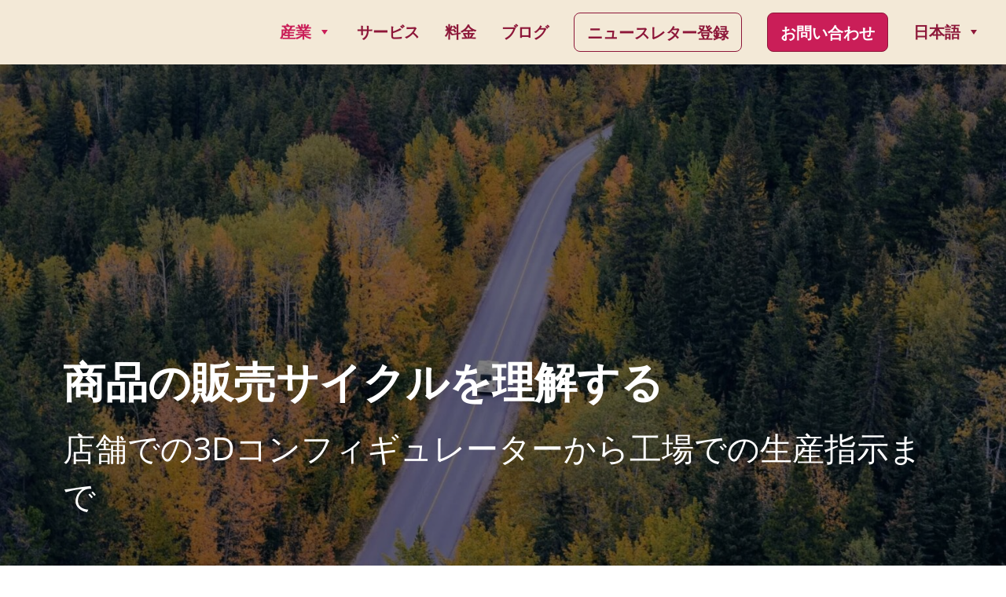

--- FILE ---
content_type: text/html; charset=UTF-8
request_url: https://coatifactory.com/ja/%E7%94%A3%E6%A5%AD/%E7%94%A3%E6%A5%AD-%E3%82%AD%E3%83%A3%E3%83%B3%E3%83%94%E3%83%B3%E3%82%B0%E3%82%AB%E3%83%BC-2/
body_size: 29582
content:
<!DOCTYPE html><html lang="ja"><head><script data-no-optimize="1">var litespeed_docref=sessionStorage.getItem("litespeed_docref");litespeed_docref&&(Object.defineProperty(document,"referrer",{get:function(){return litespeed_docref}}),sessionStorage.removeItem("litespeed_docref"));</script> <meta charset="UTF-8" /><meta name="viewport" content="width=device-width, initial-scale=1" /><meta name='robots' content='index, follow, max-image-preview:large, max-snippet:-1, max-video-preview:-1' /><link rel="alternate" href="https://coatifactory.com/industries/camping-car/" hreflang="fr" /><link rel="alternate" href="https://coatifactory.com/en/industry/industries-camper-van/" hreflang="en" /><link rel="alternate" href="https://coatifactory.com/ja/%e7%94%a3%e6%a5%ad/%e7%94%a3%e6%a5%ad-%e3%82%ad%e3%83%a3%e3%83%b3%e3%83%94%e3%83%b3%e3%82%b0%e3%82%ab%e3%83%bc-2/" hreflang="ja" /><link rel="alternate" href="https://coatifactory.com/zh/%e8%a1%8c%e4%b8%9a/%e8%a1%8c%e4%b8%9a-%e9%9c%b2%e8%90%a5%e8%bd%a6-2/" hreflang="zh" /><link rel="alternate" href="https://coatifactory.com/es/industrias/industrias-camping-car-2/" hreflang="es" /><link rel="canonical" href="https://coatifactory.com/ja/産業/産業-キャンピングカー-2/" /><meta property="og:locale" content="ja_JP" /><meta property="og:locale:alternate" content="fr_FR" /><meta property="og:locale:alternate" content="en_US" /><meta property="og:locale:alternate" content="zh_CN" /><meta property="og:locale:alternate" content="es_ES" /><meta property="og:type" content="article" /><meta property="og:title" content="産業 - キャンピングカー - Coati Factory" /><meta property="og:description" content="お客様の決断を手助けする ウェブサイト上でエンドカスタマーが、あるいは販売店で営業が利用可能な3Dコンフィギュレーターは、カスタマイズされた製品のフォトリアルな3D画像を表示すると同時に、キャンピングカーの仕様（塗装、内 [&hellip;]" /><meta property="og:url" content="https://coatifactory.com/ja/産業/産業-キャンピングカー-2/" /><meta property="og:site_name" content="Coati Factory" /><meta property="article:modified_time" content="2024-07-12T15:25:40+00:00" /><meta property="og:image" content="http://coatifactory.com/wp-content/uploads/coati-factory_cover-tinyfied_camping-car.jpg" /><meta name="twitter:card" content="summary_large_image" /><meta name="twitter:label1" content="推定読み取り時間" /><meta name="twitter:data1" content="2分" /> <script type="application/ld+json" class="yoast-schema-graph">{"@context":"https://schema.org","@graph":[{"@type":"WebPage","@id":"https://coatifactory.com/ja/%e7%94%a3%e6%a5%ad/%e7%94%a3%e6%a5%ad-%e3%82%ad%e3%83%a3%e3%83%b3%e3%83%94%e3%83%b3%e3%82%b0%e3%82%ab%e3%83%bc-2/","url":"https://coatifactory.com/ja/%e7%94%a3%e6%a5%ad/%e7%94%a3%e6%a5%ad-%e3%82%ad%e3%83%a3%e3%83%b3%e3%83%94%e3%83%b3%e3%82%b0%e3%82%ab%e3%83%bc-2/","name":"産業 - キャンピングカー - Coati Factory","isPartOf":{"@id":"https://coatifactory.com/ja/%e3%83%9b%e3%83%bc%e3%83%a0%e3%83%9a%e3%83%bc%e3%82%b8/#website"},"primaryImageOfPage":{"@id":"https://coatifactory.com/ja/%e7%94%a3%e6%a5%ad/%e7%94%a3%e6%a5%ad-%e3%82%ad%e3%83%a3%e3%83%b3%e3%83%94%e3%83%b3%e3%82%b0%e3%82%ab%e3%83%bc-2/#primaryimage"},"image":{"@id":"https://coatifactory.com/ja/%e7%94%a3%e6%a5%ad/%e7%94%a3%e6%a5%ad-%e3%82%ad%e3%83%a3%e3%83%b3%e3%83%94%e3%83%b3%e3%82%b0%e3%82%ab%e3%83%bc-2/#primaryimage"},"thumbnailUrl":"http://coatifactory.com/wp-content/uploads/coati-factory_cover-tinyfied_camping-car.jpg","datePublished":"2024-05-27T16:03:32+00:00","dateModified":"2024-07-12T15:25:40+00:00","breadcrumb":{"@id":"https://coatifactory.com/ja/%e7%94%a3%e6%a5%ad/%e7%94%a3%e6%a5%ad-%e3%82%ad%e3%83%a3%e3%83%b3%e3%83%94%e3%83%b3%e3%82%b0%e3%82%ab%e3%83%bc-2/#breadcrumb"},"inLanguage":"ja","potentialAction":[{"@type":"ReadAction","target":["https://coatifactory.com/ja/%e7%94%a3%e6%a5%ad/%e7%94%a3%e6%a5%ad-%e3%82%ad%e3%83%a3%e3%83%b3%e3%83%94%e3%83%b3%e3%82%b0%e3%82%ab%e3%83%bc-2/"]}]},{"@type":"ImageObject","inLanguage":"ja","@id":"https://coatifactory.com/ja/%e7%94%a3%e6%a5%ad/%e7%94%a3%e6%a5%ad-%e3%82%ad%e3%83%a3%e3%83%b3%e3%83%94%e3%83%b3%e3%82%b0%e3%82%ab%e3%83%bc-2/#primaryimage","url":"http://coatifactory.com/wp-content/uploads/coati-factory_cover-tinyfied_camping-car.jpg","contentUrl":"http://coatifactory.com/wp-content/uploads/coati-factory_cover-tinyfied_camping-car.jpg"},{"@type":"BreadcrumbList","@id":"https://coatifactory.com/ja/%e7%94%a3%e6%a5%ad/%e7%94%a3%e6%a5%ad-%e3%82%ad%e3%83%a3%e3%83%b3%e3%83%94%e3%83%b3%e3%82%b0%e3%82%ab%e3%83%bc-2/#breadcrumb","itemListElement":[{"@type":"ListItem","position":1,"name":"Home","item":"https://coatifactory.com/ja/%e3%83%9b%e3%83%bc%e3%83%a0%e3%83%9a%e3%83%bc%e3%82%b8/"},{"@type":"ListItem","position":2,"name":"産業","item":"https://coatifactory.com/ja/%e7%94%a3%e6%a5%ad/"},{"@type":"ListItem","position":3,"name":"産業 &#8211; キャンピングカー"}]},{"@type":"WebSite","@id":"https://coatifactory.com/ja/%e3%83%9b%e3%83%bc%e3%83%a0%e3%83%9a%e3%83%bc%e3%82%b8/#website","url":"https://coatifactory.com/ja/%e3%83%9b%e3%83%bc%e3%83%a0%e3%83%9a%e3%83%bc%e3%82%b8/","name":"Coati Factory","description":"","publisher":{"@id":"https://coatifactory.com/ja/%e3%83%9b%e3%83%bc%e3%83%a0%e3%83%9a%e3%83%bc%e3%82%b8/#organization"},"potentialAction":[{"@type":"SearchAction","target":{"@type":"EntryPoint","urlTemplate":"https://coatifactory.com/ja/%e3%83%9b%e3%83%bc%e3%83%a0%e3%83%9a%e3%83%bc%e3%82%b8/?s={search_term_string}"},"query-input":{"@type":"PropertyValueSpecification","valueRequired":true,"valueName":"search_term_string"}}],"inLanguage":"ja"},{"@type":"Organization","@id":"https://coatifactory.com/ja/%e3%83%9b%e3%83%bc%e3%83%a0%e3%83%9a%e3%83%bc%e3%82%b8/#organization","name":"Coati Factory","url":"https://coatifactory.com/ja/%e3%83%9b%e3%83%bc%e3%83%a0%e3%83%9a%e3%83%bc%e3%82%b8/","logo":{"@type":"ImageObject","inLanguage":"ja","@id":"https://coatifactory.com/ja/%e3%83%9b%e3%83%bc%e3%83%a0%e3%83%9a%e3%83%bc%e3%82%b8/#/schema/logo/image/","url":"","contentUrl":"","caption":"Coati Factory"},"image":{"@id":"https://coatifactory.com/ja/%e3%83%9b%e3%83%bc%e3%83%a0%e3%83%9a%e3%83%bc%e3%82%b8/#/schema/logo/image/"}}]}</script> <title>産業 - キャンピングカー - Coati Factory</title><link rel='dns-prefetch' href='//cdn.jsdelivr.net' /><link rel='dns-prefetch' href='//www.googletagmanager.com' /><link rel="alternate" type="application/rss+xml" title="Coati Factory &raquo; フィード" href="https://coatifactory.com/ja/feed/" /><link rel="alternate" type="application/rss+xml" title="Coati Factory &raquo; コメントフィード" href="https://coatifactory.com/ja/comments/feed/" /><link data-optimized="2" rel="stylesheet" href="https://coatifactory.com/wp-content/litespeed/css/c4526d87250419f7856e2d42e036f9ac.css?ver=13407" /><style id='wp-block-spacer-inline-css'>.wp-block-spacer{clear:both}</style><style id='wp-block-image-inline-css'>.wp-block-image img{box-sizing:border-box;height:auto;max-width:100%;vertical-align:bottom}.wp-block-image[style*=border-radius] img,.wp-block-image[style*=border-radius]>a{border-radius:inherit}.wp-block-image.has-custom-border img{box-sizing:border-box}.wp-block-image.aligncenter{text-align:center}.wp-block-image.alignfull img,.wp-block-image.alignwide img{height:auto;width:100%}.wp-block-image .aligncenter,.wp-block-image .alignleft,.wp-block-image .alignright,.wp-block-image.aligncenter,.wp-block-image.alignleft,.wp-block-image.alignright{display:table}.wp-block-image .aligncenter>figcaption,.wp-block-image .alignleft>figcaption,.wp-block-image .alignright>figcaption,.wp-block-image.aligncenter>figcaption,.wp-block-image.alignleft>figcaption,.wp-block-image.alignright>figcaption{caption-side:bottom;display:table-caption}.wp-block-image .alignleft{float:left;margin:.5em 1em .5em 0}.wp-block-image .alignright{float:right;margin:.5em 0 .5em 1em}.wp-block-image .aligncenter{margin-left:auto;margin-right:auto}.wp-block-image :where(figcaption){margin-bottom:1em;margin-top:.5em}.wp-block-image.is-style-circle-mask img{border-radius:9999px}@supports ((-webkit-mask-image:none) or (mask-image:none)) or (-webkit-mask-image:none){.wp-block-image.is-style-circle-mask img{border-radius:0;-webkit-mask-image:url('data:image/svg+xml;utf8,<svg viewBox="0 0 100 100" xmlns="http://www.w3.org/2000/svg"><circle cx="50" cy="50" r="50"/></svg>');mask-image:url('data:image/svg+xml;utf8,<svg viewBox="0 0 100 100" xmlns="http://www.w3.org/2000/svg"><circle cx="50" cy="50" r="50"/></svg>');mask-mode:alpha;-webkit-mask-position:center;mask-position:center;-webkit-mask-repeat:no-repeat;mask-repeat:no-repeat;-webkit-mask-size:contain;mask-size:contain}}:root :where(.wp-block-image.is-style-rounded img,.wp-block-image .is-style-rounded img){border-radius:9999px}.wp-block-image figure{margin:0}.wp-lightbox-container{display:flex;flex-direction:column;position:relative}.wp-lightbox-container img{cursor:zoom-in}.wp-lightbox-container img:hover+button{opacity:1}.wp-lightbox-container button{align-items:center;-webkit-backdrop-filter:blur(16px) saturate(180%);backdrop-filter:blur(16px) saturate(180%);background-color:#5a5a5a40;border:none;border-radius:4px;cursor:zoom-in;display:flex;height:20px;justify-content:center;opacity:0;padding:0;position:absolute;right:16px;text-align:center;top:16px;transition:opacity .2s ease;width:20px;z-index:100}.wp-lightbox-container button:focus-visible{outline:3px auto #5a5a5a40;outline:3px auto -webkit-focus-ring-color;outline-offset:3px}.wp-lightbox-container button:hover{cursor:pointer;opacity:1}.wp-lightbox-container button:focus{opacity:1}.wp-lightbox-container button:focus,.wp-lightbox-container button:hover,.wp-lightbox-container button:not(:hover):not(:active):not(.has-background){background-color:#5a5a5a40;border:none}.wp-lightbox-overlay{box-sizing:border-box;cursor:zoom-out;height:100vh;left:0;overflow:hidden;position:fixed;top:0;visibility:hidden;width:100%;z-index:100000}.wp-lightbox-overlay .close-button{align-items:center;cursor:pointer;display:flex;justify-content:center;min-height:40px;min-width:40px;padding:0;position:absolute;right:calc(env(safe-area-inset-right) + 16px);top:calc(env(safe-area-inset-top) + 16px);z-index:5000000}.wp-lightbox-overlay .close-button:focus,.wp-lightbox-overlay .close-button:hover,.wp-lightbox-overlay .close-button:not(:hover):not(:active):not(.has-background){background:none;border:none}.wp-lightbox-overlay .lightbox-image-container{height:var(--wp--lightbox-container-height);left:50%;overflow:hidden;position:absolute;top:50%;transform:translate(-50%,-50%);transform-origin:top left;width:var(--wp--lightbox-container-width);z-index:9999999999}.wp-lightbox-overlay .wp-block-image{align-items:center;box-sizing:border-box;display:flex;height:100%;justify-content:center;margin:0;position:relative;transform-origin:0 0;width:100%;z-index:3000000}.wp-lightbox-overlay .wp-block-image img{height:var(--wp--lightbox-image-height);min-height:var(--wp--lightbox-image-height);min-width:var(--wp--lightbox-image-width);width:var(--wp--lightbox-image-width)}.wp-lightbox-overlay .wp-block-image figcaption{display:none}.wp-lightbox-overlay button{background:none;border:none}.wp-lightbox-overlay .scrim{background-color:#fff;height:100%;opacity:.9;position:absolute;width:100%;z-index:2000000}.wp-lightbox-overlay.active{animation:turn-on-visibility .25s both;visibility:visible}.wp-lightbox-overlay.active img{animation:turn-on-visibility .35s both}.wp-lightbox-overlay.show-closing-animation:not(.active){animation:turn-off-visibility .35s both}.wp-lightbox-overlay.show-closing-animation:not(.active) img{animation:turn-off-visibility .25s both}@media (prefers-reduced-motion:no-preference){.wp-lightbox-overlay.zoom.active{animation:none;opacity:1;visibility:visible}.wp-lightbox-overlay.zoom.active .lightbox-image-container{animation:lightbox-zoom-in .4s}.wp-lightbox-overlay.zoom.active .lightbox-image-container img{animation:none}.wp-lightbox-overlay.zoom.active .scrim{animation:turn-on-visibility .4s forwards}.wp-lightbox-overlay.zoom.show-closing-animation:not(.active){animation:none}.wp-lightbox-overlay.zoom.show-closing-animation:not(.active) .lightbox-image-container{animation:lightbox-zoom-out .4s}.wp-lightbox-overlay.zoom.show-closing-animation:not(.active) .lightbox-image-container img{animation:none}.wp-lightbox-overlay.zoom.show-closing-animation:not(.active) .scrim{animation:turn-off-visibility .4s forwards}}@keyframes turn-on-visibility{0%{opacity:0}to{opacity:1}}@keyframes turn-off-visibility{0%{opacity:1;visibility:visible}99%{opacity:0;visibility:visible}to{opacity:0;visibility:hidden}}@keyframes lightbox-zoom-in{0%{transform:translate(calc((-100vw + var(--wp--lightbox-scrollbar-width))/2 + var(--wp--lightbox-initial-left-position)),calc(-50vh + var(--wp--lightbox-initial-top-position))) scale(var(--wp--lightbox-scale))}to{transform:translate(-50%,-50%) scale(1)}}@keyframes lightbox-zoom-out{0%{transform:translate(-50%,-50%) scale(1);visibility:visible}99%{visibility:visible}to{transform:translate(calc((-100vw + var(--wp--lightbox-scrollbar-width))/2 + var(--wp--lightbox-initial-left-position)),calc(-50vh + var(--wp--lightbox-initial-top-position))) scale(var(--wp--lightbox-scale));visibility:hidden}}</style><style id='wp-block-heading-inline-css'>h1.has-background,h2.has-background,h3.has-background,h4.has-background,h5.has-background,h6.has-background{padding:1.25em 2.375em}h1.has-text-align-left[style*=writing-mode]:where([style*=vertical-lr]),h1.has-text-align-right[style*=writing-mode]:where([style*=vertical-rl]),h2.has-text-align-left[style*=writing-mode]:where([style*=vertical-lr]),h2.has-text-align-right[style*=writing-mode]:where([style*=vertical-rl]),h3.has-text-align-left[style*=writing-mode]:where([style*=vertical-lr]),h3.has-text-align-right[style*=writing-mode]:where([style*=vertical-rl]),h4.has-text-align-left[style*=writing-mode]:where([style*=vertical-lr]),h4.has-text-align-right[style*=writing-mode]:where([style*=vertical-rl]),h5.has-text-align-left[style*=writing-mode]:where([style*=vertical-lr]),h5.has-text-align-right[style*=writing-mode]:where([style*=vertical-rl]),h6.has-text-align-left[style*=writing-mode]:where([style*=vertical-lr]),h6.has-text-align-right[style*=writing-mode]:where([style*=vertical-rl]){rotate:180deg}</style><style id='wp-block-paragraph-inline-css'>.is-small-text{font-size:.875em}.is-regular-text{font-size:1em}.is-large-text{font-size:2.25em}.is-larger-text{font-size:3em}.has-drop-cap:not(:focus):first-letter{float:left;font-size:8.4em;font-style:normal;font-weight:100;line-height:.68;margin:.05em .1em 0 0;text-transform:uppercase}body.rtl .has-drop-cap:not(:focus):first-letter{float:none;margin-left:.1em}p.has-drop-cap.has-background{overflow:hidden}:root :where(p.has-background){padding:1.25em 2.375em}:where(p.has-text-color:not(.has-link-color)) a{color:inherit}p.has-text-align-left[style*="writing-mode:vertical-lr"],p.has-text-align-right[style*="writing-mode:vertical-rl"]{rotate:180deg}</style><style id='wp-block-group-inline-css'>.wp-block-group{box-sizing:border-box}:where(.wp-block-group.wp-block-group-is-layout-constrained){position:relative}</style><style id='wp-block-button-inline-css'>.wp-block-button__link{box-sizing:border-box;cursor:pointer;display:inline-block;text-align:center;word-break:break-word}.wp-block-button__link.aligncenter{text-align:center}.wp-block-button__link.alignright{text-align:right}:where(.wp-block-button__link){border-radius:9999px;box-shadow:none;padding:calc(.667em + 2px) calc(1.333em + 2px);text-decoration:none}.wp-block-button[style*=text-decoration] .wp-block-button__link{text-decoration:inherit}.wp-block-buttons>.wp-block-button.has-custom-width{max-width:none}.wp-block-buttons>.wp-block-button.has-custom-width .wp-block-button__link{width:100%}.wp-block-buttons>.wp-block-button.has-custom-font-size .wp-block-button__link{font-size:inherit}.wp-block-buttons>.wp-block-button.wp-block-button__width-25{width:calc(25% - var(--wp--style--block-gap, .5em)*.75)}.wp-block-buttons>.wp-block-button.wp-block-button__width-50{width:calc(50% - var(--wp--style--block-gap, .5em)*.5)}.wp-block-buttons>.wp-block-button.wp-block-button__width-75{width:calc(75% - var(--wp--style--block-gap, .5em)*.25)}.wp-block-buttons>.wp-block-button.wp-block-button__width-100{flex-basis:100%;width:100%}.wp-block-buttons.is-vertical>.wp-block-button.wp-block-button__width-25{width:25%}.wp-block-buttons.is-vertical>.wp-block-button.wp-block-button__width-50{width:50%}.wp-block-buttons.is-vertical>.wp-block-button.wp-block-button__width-75{width:75%}.wp-block-button.is-style-squared,.wp-block-button__link.wp-block-button.is-style-squared{border-radius:0}.wp-block-button.no-border-radius,.wp-block-button__link.no-border-radius{border-radius:0!important}:root :where(.wp-block-button .wp-block-button__link.is-style-outline),:root :where(.wp-block-button.is-style-outline>.wp-block-button__link){border:2px solid;padding:.667em 1.333em}:root :where(.wp-block-button .wp-block-button__link.is-style-outline:not(.has-text-color)),:root :where(.wp-block-button.is-style-outline>.wp-block-button__link:not(.has-text-color)){color:currentColor}:root :where(.wp-block-button .wp-block-button__link.is-style-outline:not(.has-background)),:root :where(.wp-block-button.is-style-outline>.wp-block-button__link:not(.has-background)){background-color:initial;background-image:none}</style><style id='wp-block-buttons-inline-css'>.wp-block-buttons.is-vertical{flex-direction:column}.wp-block-buttons.is-vertical>.wp-block-button:last-child{margin-bottom:0}.wp-block-buttons>.wp-block-button{display:inline-block;margin:0}.wp-block-buttons.is-content-justification-left{justify-content:flex-start}.wp-block-buttons.is-content-justification-left.is-vertical{align-items:flex-start}.wp-block-buttons.is-content-justification-center{justify-content:center}.wp-block-buttons.is-content-justification-center.is-vertical{align-items:center}.wp-block-buttons.is-content-justification-right{justify-content:flex-end}.wp-block-buttons.is-content-justification-right.is-vertical{align-items:flex-end}.wp-block-buttons.is-content-justification-space-between{justify-content:space-between}.wp-block-buttons.aligncenter{text-align:center}.wp-block-buttons:not(.is-content-justification-space-between,.is-content-justification-right,.is-content-justification-left,.is-content-justification-center) .wp-block-button.aligncenter{margin-left:auto;margin-right:auto;width:100%}.wp-block-buttons[style*=text-decoration] .wp-block-button,.wp-block-buttons[style*=text-decoration] .wp-block-button__link{text-decoration:inherit}.wp-block-buttons.has-custom-font-size .wp-block-button__link{font-size:inherit}.wp-block-button.aligncenter{text-align:center}</style><style id='wp-block-media-text-inline-css'>.wp-block-media-text{box-sizing:border-box;
  /*!rtl:begin:ignore*/direction:ltr;
  /*!rtl:end:ignore*/display:grid;grid-template-columns:50% 1fr;grid-template-rows:auto}.wp-block-media-text.has-media-on-the-right{grid-template-columns:1fr 50%}.wp-block-media-text.is-vertically-aligned-top>.wp-block-media-text__content,.wp-block-media-text.is-vertically-aligned-top>.wp-block-media-text__media{align-self:start}.wp-block-media-text.is-vertically-aligned-center>.wp-block-media-text__content,.wp-block-media-text.is-vertically-aligned-center>.wp-block-media-text__media,.wp-block-media-text>.wp-block-media-text__content,.wp-block-media-text>.wp-block-media-text__media{align-self:center}.wp-block-media-text.is-vertically-aligned-bottom>.wp-block-media-text__content,.wp-block-media-text.is-vertically-aligned-bottom>.wp-block-media-text__media{align-self:end}.wp-block-media-text>.wp-block-media-text__media{
  /*!rtl:begin:ignore*/grid-column:1;grid-row:1;
  /*!rtl:end:ignore*/margin:0}.wp-block-media-text>.wp-block-media-text__content{direction:ltr;
  /*!rtl:begin:ignore*/grid-column:2;grid-row:1;
  /*!rtl:end:ignore*/padding:0 8%;word-break:break-word}.wp-block-media-text.has-media-on-the-right>.wp-block-media-text__media{
  /*!rtl:begin:ignore*/grid-column:2;grid-row:1
  /*!rtl:end:ignore*/}.wp-block-media-text.has-media-on-the-right>.wp-block-media-text__content{
  /*!rtl:begin:ignore*/grid-column:1;grid-row:1
  /*!rtl:end:ignore*/}.wp-block-media-text__media img,.wp-block-media-text__media video{height:auto;max-width:unset;vertical-align:middle;width:100%}.wp-block-media-text.is-image-fill>.wp-block-media-text__media{background-size:cover;height:100%;min-height:250px}.wp-block-media-text.is-image-fill>.wp-block-media-text__media>a{display:block;height:100%}.wp-block-media-text.is-image-fill>.wp-block-media-text__media img{height:1px;margin:-1px;overflow:hidden;padding:0;position:absolute;width:1px;clip:rect(0,0,0,0);border:0}@media (max-width:600px){.wp-block-media-text.is-stacked-on-mobile{grid-template-columns:100%!important}.wp-block-media-text.is-stacked-on-mobile>.wp-block-media-text__media{grid-column:1;grid-row:1}.wp-block-media-text.is-stacked-on-mobile>.wp-block-media-text__content{grid-column:1;grid-row:2}}</style><style id='wp-block-columns-inline-css'>.wp-block-columns{align-items:normal!important;box-sizing:border-box;display:flex;flex-wrap:wrap!important}@media (min-width:782px){.wp-block-columns{flex-wrap:nowrap!important}}.wp-block-columns.are-vertically-aligned-top{align-items:flex-start}.wp-block-columns.are-vertically-aligned-center{align-items:center}.wp-block-columns.are-vertically-aligned-bottom{align-items:flex-end}@media (max-width:781px){.wp-block-columns:not(.is-not-stacked-on-mobile)>.wp-block-column{flex-basis:100%!important}}@media (min-width:782px){.wp-block-columns:not(.is-not-stacked-on-mobile)>.wp-block-column{flex-basis:0;flex-grow:1}.wp-block-columns:not(.is-not-stacked-on-mobile)>.wp-block-column[style*=flex-basis]{flex-grow:0}}.wp-block-columns.is-not-stacked-on-mobile{flex-wrap:nowrap!important}.wp-block-columns.is-not-stacked-on-mobile>.wp-block-column{flex-basis:0;flex-grow:1}.wp-block-columns.is-not-stacked-on-mobile>.wp-block-column[style*=flex-basis]{flex-grow:0}:where(.wp-block-columns){margin-bottom:1.75em}:where(.wp-block-columns.has-background){padding:1.25em 2.375em}.wp-block-column{flex-grow:1;min-width:0;overflow-wrap:break-word;word-break:break-word}.wp-block-column.is-vertically-aligned-top{align-self:flex-start}.wp-block-column.is-vertically-aligned-center{align-self:center}.wp-block-column.is-vertically-aligned-bottom{align-self:flex-end}.wp-block-column.is-vertically-aligned-stretch{align-self:stretch}.wp-block-column.is-vertically-aligned-bottom,.wp-block-column.is-vertically-aligned-center,.wp-block-column.is-vertically-aligned-top{width:100%}</style><style id='wp-block-video-inline-css'>.wp-block-video{box-sizing:border-box}.wp-block-video video{vertical-align:middle;width:100%}@supports (position:sticky){.wp-block-video [poster]{object-fit:cover}}.wp-block-video.aligncenter{text-align:center}.wp-block-video :where(figcaption){margin-bottom:1em;margin-top:.5em}</style><style id='wp-block-library-inline-css'>:root{--wp-admin-theme-color:#007cba;--wp-admin-theme-color--rgb:0,124,186;--wp-admin-theme-color-darker-10:#006ba1;--wp-admin-theme-color-darker-10--rgb:0,107,161;--wp-admin-theme-color-darker-20:#005a87;--wp-admin-theme-color-darker-20--rgb:0,90,135;--wp-admin-border-width-focus:2px;--wp-block-synced-color:#7a00df;--wp-block-synced-color--rgb:122,0,223;--wp-bound-block-color:var(--wp-block-synced-color)}@media (min-resolution:192dpi){:root{--wp-admin-border-width-focus:1.5px}}.wp-element-button{cursor:pointer}:root{--wp--preset--font-size--normal:16px;--wp--preset--font-size--huge:42px}:root .has-very-light-gray-background-color{background-color:#eee}:root .has-very-dark-gray-background-color{background-color:#313131}:root .has-very-light-gray-color{color:#eee}:root .has-very-dark-gray-color{color:#313131}:root .has-vivid-green-cyan-to-vivid-cyan-blue-gradient-background{background:linear-gradient(135deg,#00d084,#0693e3)}:root .has-purple-crush-gradient-background{background:linear-gradient(135deg,#34e2e4,#4721fb 50%,#ab1dfe)}:root .has-hazy-dawn-gradient-background{background:linear-gradient(135deg,#faaca8,#dad0ec)}:root .has-subdued-olive-gradient-background{background:linear-gradient(135deg,#fafae1,#67a671)}:root .has-atomic-cream-gradient-background{background:linear-gradient(135deg,#fdd79a,#004a59)}:root .has-nightshade-gradient-background{background:linear-gradient(135deg,#330968,#31cdcf)}:root .has-midnight-gradient-background{background:linear-gradient(135deg,#020381,#2874fc)}.has-regular-font-size{font-size:1em}.has-larger-font-size{font-size:2.625em}.has-normal-font-size{font-size:var(--wp--preset--font-size--normal)}.has-huge-font-size{font-size:var(--wp--preset--font-size--huge)}.has-text-align-center{text-align:center}.has-text-align-left{text-align:left}.has-text-align-right{text-align:right}#end-resizable-editor-section{display:none}.aligncenter{clear:both}.items-justified-left{justify-content:flex-start}.items-justified-center{justify-content:center}.items-justified-right{justify-content:flex-end}.items-justified-space-between{justify-content:space-between}.screen-reader-text{border:0;clip:rect(1px,1px,1px,1px);clip-path:inset(50%);height:1px;margin:-1px;overflow:hidden;padding:0;position:absolute;width:1px;word-wrap:normal!important}.screen-reader-text:focus{background-color:#ddd;clip:auto!important;clip-path:none;color:#444;display:block;font-size:1em;height:auto;left:5px;line-height:normal;padding:15px 23px 14px;text-decoration:none;top:5px;width:auto;z-index:100000}html :where(.has-border-color){border-style:solid}html :where([style*=border-top-color]){border-top-style:solid}html :where([style*=border-right-color]){border-right-style:solid}html :where([style*=border-bottom-color]){border-bottom-style:solid}html :where([style*=border-left-color]){border-left-style:solid}html :where([style*=border-width]){border-style:solid}html :where([style*=border-top-width]){border-top-style:solid}html :where([style*=border-right-width]){border-right-style:solid}html :where([style*=border-bottom-width]){border-bottom-style:solid}html :where([style*=border-left-width]){border-left-style:solid}html :where(img[class*=wp-image-]){height:auto;max-width:100%}:where(figure){margin:0 0 1em}html :where(.is-position-sticky){--wp-admin--admin-bar--position-offset:var(--wp-admin--admin-bar--height,0px)}@media screen and (max-width:600px){html :where(.is-position-sticky){--wp-admin--admin-bar--position-offset:0px}}</style><style id='global-styles-inline-css'>:root{--wp--preset--aspect-ratio--square: 1;--wp--preset--aspect-ratio--4-3: 4/3;--wp--preset--aspect-ratio--3-4: 3/4;--wp--preset--aspect-ratio--3-2: 3/2;--wp--preset--aspect-ratio--2-3: 2/3;--wp--preset--aspect-ratio--16-9: 16/9;--wp--preset--aspect-ratio--9-16: 9/16;--wp--preset--color--black: #000000;--wp--preset--color--cyan-bluish-gray: #abb8c3;--wp--preset--color--white: #ffffff;--wp--preset--color--pale-pink: #f78da7;--wp--preset--color--vivid-red: #cf2e2e;--wp--preset--color--luminous-vivid-orange: #ff6900;--wp--preset--color--luminous-vivid-amber: #fcb900;--wp--preset--color--light-green-cyan: #7bdcb5;--wp--preset--color--vivid-green-cyan: #00d084;--wp--preset--color--pale-cyan-blue: #8ed1fc;--wp--preset--color--vivid-cyan-blue: #0693e3;--wp--preset--color--vivid-purple: #9b51e0;--wp--preset--color--lie-de-vin: #8D1739;--wp--preset--color--pourpre: #CA1E58;--wp--preset--color--blanc: #FFFFFF;--wp--preset--color--jaune-ecru: #F3E9D7;--wp--preset--color--paille: #F5EEC0;--wp--preset--color--bleu-layette: #B5D3ED;--wp--preset--color--prune: #A20C3E;--wp--preset--color--bordeaux: #80002B;--wp--preset--color--rose-bonbon: #E66D96;--wp--preset--color--rose: #D64475;--wp--preset--gradient--vivid-cyan-blue-to-vivid-purple: linear-gradient(135deg,rgba(6,147,227,1) 0%,rgb(155,81,224) 100%);--wp--preset--gradient--light-green-cyan-to-vivid-green-cyan: linear-gradient(135deg,rgb(122,220,180) 0%,rgb(0,208,130) 100%);--wp--preset--gradient--luminous-vivid-amber-to-luminous-vivid-orange: linear-gradient(135deg,rgba(252,185,0,1) 0%,rgba(255,105,0,1) 100%);--wp--preset--gradient--luminous-vivid-orange-to-vivid-red: linear-gradient(135deg,rgba(255,105,0,1) 0%,rgb(207,46,46) 100%);--wp--preset--gradient--very-light-gray-to-cyan-bluish-gray: linear-gradient(135deg,rgb(238,238,238) 0%,rgb(169,184,195) 100%);--wp--preset--gradient--cool-to-warm-spectrum: linear-gradient(135deg,rgb(74,234,220) 0%,rgb(151,120,209) 20%,rgb(207,42,186) 40%,rgb(238,44,130) 60%,rgb(251,105,98) 80%,rgb(254,248,76) 100%);--wp--preset--gradient--blush-light-purple: linear-gradient(135deg,rgb(255,206,236) 0%,rgb(152,150,240) 100%);--wp--preset--gradient--blush-bordeaux: linear-gradient(135deg,rgb(254,205,165) 0%,rgb(254,45,45) 50%,rgb(107,0,62) 100%);--wp--preset--gradient--luminous-dusk: linear-gradient(135deg,rgb(255,203,112) 0%,rgb(199,81,192) 50%,rgb(65,88,208) 100%);--wp--preset--gradient--pale-ocean: linear-gradient(135deg,rgb(255,245,203) 0%,rgb(182,227,212) 50%,rgb(51,167,181) 100%);--wp--preset--gradient--electric-grass: linear-gradient(135deg,rgb(202,248,128) 0%,rgb(113,206,126) 100%);--wp--preset--gradient--midnight: linear-gradient(135deg,rgb(2,3,129) 0%,rgb(40,116,252) 100%);--wp--preset--font-size--small: 0.875rem;--wp--preset--font-size--medium: 1.25rem;--wp--preset--font-size--large: calc(1.275rem + 0.3vw);--wp--preset--font-size--x-large: calc(1.3rem + 0.6vw);--wp--preset--font-size--x-small: 0.75rem;--wp--preset--font-size--normal: 1rem;--wp--preset--font-size--xx-large: calc(1.325rem + 0.9vw);--wp--preset--font-size--huge: calc(1.375rem + 1.5vw);--wp--preset--font-family--armata-regular: "Armata Regular", sans-serif;--wp--preset--font-family--open-sans-bold: "Open Sans Bold", sans-serif;--wp--preset--font-family--open-sans-bold-italic: "Open Sans Bold Italic", sans-serif;--wp--preset--font-family--open-sans-extra-bold: "Open Sans Extra Bold", sans-serif;--wp--preset--font-family--open-sans-extra-bold-italic: "Open Sans Extra Bold Italic", sans-serif;--wp--preset--font-family--open-sans-italic: "Open Sans Italic", sans-serif;--wp--preset--font-family--open-sans-light: "Open Sans Light", sans-serif;--wp--preset--font-family--open-sans-light-italic: "Open Sans Light Italic", sans-serif;--wp--preset--font-family--open-sans-medium: "Open Sans Medium", sans-serif;--wp--preset--font-family--open-sans-medium-italic: "Open Sans Medium Italic", sans-serif;--wp--preset--font-family--open-sans-regular: "Open Sans Regular", sans-serif;--wp--preset--font-family--open-sans-semi-bold: "Open Sans Semi Bold", sans-serif;--wp--preset--font-family--open-sans-semi-bold-italic: "Open Sans Semi Bold Italic", sans-serif;--wp--preset--spacing--20: 0.44rem;--wp--preset--spacing--30: 0.67rem;--wp--preset--spacing--40: 1rem;--wp--preset--spacing--50: 1.5rem;--wp--preset--spacing--60: 2.25rem;--wp--preset--spacing--70: 3.38rem;--wp--preset--spacing--80: 5.06rem;--wp--preset--shadow--natural: 6px 6px 9px rgba(0, 0, 0, 0.2);--wp--preset--shadow--deep: 12px 12px 50px rgba(0, 0, 0, 0.4);--wp--preset--shadow--sharp: 6px 6px 0px rgba(0, 0, 0, 0.2);--wp--preset--shadow--outlined: 6px 6px 0px -3px rgba(255, 255, 255, 1), 6px 6px rgba(0, 0, 0, 1);--wp--preset--shadow--crisp: 6px 6px 0px rgba(0, 0, 0, 1);--wp--custom--border--none: none;--wp--custom--color--link: var(--wp--preset--color--vivid-cyan-blue);--wp--custom--layout--content-size: 72.1875rem;--wp--custom--layout--wide-size: 100%;--wp--custom--position--absolute: absolute;--wp--custom--position--relative: relative;--wp--custom--spacing--auto: auto;--wp--custom--spacing--none: 0;--wp--custom--spacing--x-small: 0.25rem;--wp--custom--spacing--small: 0.5rem;--wp--custom--spacing--normal: 1rem;--wp--custom--spacing--medium: 1.5rem;--wp--custom--spacing--large: 2rem;--wp--custom--spacing--x-large: 3rem;--wp--custom--typography--line-height--normal: 1.5;}:root { --wp--style--global--content-size: var(--wp--custom--layout--content-size);--wp--style--global--wide-size: var(--wp--custom--layout--wide-size); }:where(body) { margin: 0; }.wp-site-blocks > .alignleft { float: left; margin-right: 2em; }.wp-site-blocks > .alignright { float: right; margin-left: 2em; }.wp-site-blocks > .aligncenter { justify-content: center; margin-left: auto; margin-right: auto; }:where(.wp-site-blocks) > * { margin-block-start: var(--wp--custom--spacing--none); margin-block-end: 0; }:where(.wp-site-blocks) > :first-child { margin-block-start: 0; }:where(.wp-site-blocks) > :last-child { margin-block-end: 0; }:root { --wp--style--block-gap: var(--wp--custom--spacing--none); }:root :where(.is-layout-flow) > :first-child{margin-block-start: 0;}:root :where(.is-layout-flow) > :last-child{margin-block-end: 0;}:root :where(.is-layout-flow) > *{margin-block-start: var(--wp--custom--spacing--none);margin-block-end: 0;}:root :where(.is-layout-constrained) > :first-child{margin-block-start: 0;}:root :where(.is-layout-constrained) > :last-child{margin-block-end: 0;}:root :where(.is-layout-constrained) > *{margin-block-start: var(--wp--custom--spacing--none);margin-block-end: 0;}:root :where(.is-layout-flex){gap: var(--wp--custom--spacing--none);}:root :where(.is-layout-grid){gap: var(--wp--custom--spacing--none);}.is-layout-flow > .alignleft{float: left;margin-inline-start: 0;margin-inline-end: 2em;}.is-layout-flow > .alignright{float: right;margin-inline-start: 2em;margin-inline-end: 0;}.is-layout-flow > .aligncenter{margin-left: auto !important;margin-right: auto !important;}.is-layout-constrained > .alignleft{float: left;margin-inline-start: 0;margin-inline-end: 2em;}.is-layout-constrained > .alignright{float: right;margin-inline-start: 2em;margin-inline-end: 0;}.is-layout-constrained > .aligncenter{margin-left: auto !important;margin-right: auto !important;}.is-layout-constrained > :where(:not(.alignleft):not(.alignright):not(.alignfull)){max-width: var(--wp--style--global--content-size);margin-left: auto !important;margin-right: auto !important;}.is-layout-constrained > .alignwide{max-width: var(--wp--style--global--wide-size);}body .is-layout-flex{display: flex;}.is-layout-flex{flex-wrap: wrap;align-items: center;}.is-layout-flex > :is(*, div){margin: 0;}body .is-layout-grid{display: grid;}.is-layout-grid > :is(*, div){margin: 0;}body{font-family: var(--wp--preset--font-family--open-sans-regular);font-size: var(--wp--preset--font-size--normal);line-height: var(--wp--custom--typography--line-height--normal);padding-top: 0px;padding-right: 0px;padding-bottom: 0px;padding-left: 0px;}a:where(:not(.wp-element-button)){color: var(--wp--preset--color--pourpre);text-decoration: none;}h1{font-family: var(--wp--preset--font-family--open-sans-bold);font-size: var(--wp--preset--font-size--huge);margin-top: var(--wp--custom--spacing--none);margin-bottom: var(--wp--custom--spacing--none);}h2{font-family: var(--wp--preset--font-family--open-sans-bold);font-size: var(--wp--preset--font-size--xx-large);margin-top: var(--wp--custom--spacing--none);margin-bottom: var(--wp--custom--spacing--none);}h3{font-size: var(--wp--preset--font-size--x-large);margin-top: var(--wp--custom--spacing--none);margin-bottom: var(--wp--custom--spacing--none);}h4{font-size: var(--wp--preset--font-size--large);margin-top: var(--wp--custom--spacing--none);margin-bottom: var(--wp--custom--spacing--none);}h5{font-size: var(--wp--preset--font-size--medium);margin-top: var(--wp--custom--spacing--none);margin-bottom: var(--wp--custom--spacing--none);}h6{font-size: var(--wp--preset--font-size--normal);margin-top: var(--wp--custom--spacing--none);margin-bottom: var(--wp--custom--spacing--none);}:root :where(.wp-element-button, .wp-block-button__link){background-color: #32373c;border-width: 0;color: #fff;font-family: inherit;font-size: inherit;line-height: inherit;padding: calc(0.667em + 2px) calc(1.333em + 2px);text-decoration: none;}.has-black-color{color: var(--wp--preset--color--black) !important;}.has-cyan-bluish-gray-color{color: var(--wp--preset--color--cyan-bluish-gray) !important;}.has-white-color{color: var(--wp--preset--color--white) !important;}.has-pale-pink-color{color: var(--wp--preset--color--pale-pink) !important;}.has-vivid-red-color{color: var(--wp--preset--color--vivid-red) !important;}.has-luminous-vivid-orange-color{color: var(--wp--preset--color--luminous-vivid-orange) !important;}.has-luminous-vivid-amber-color{color: var(--wp--preset--color--luminous-vivid-amber) !important;}.has-light-green-cyan-color{color: var(--wp--preset--color--light-green-cyan) !important;}.has-vivid-green-cyan-color{color: var(--wp--preset--color--vivid-green-cyan) !important;}.has-pale-cyan-blue-color{color: var(--wp--preset--color--pale-cyan-blue) !important;}.has-vivid-cyan-blue-color{color: var(--wp--preset--color--vivid-cyan-blue) !important;}.has-vivid-purple-color{color: var(--wp--preset--color--vivid-purple) !important;}.has-lie-de-vin-color{color: var(--wp--preset--color--lie-de-vin) !important;}.has-pourpre-color{color: var(--wp--preset--color--pourpre) !important;}.has-blanc-color{color: var(--wp--preset--color--blanc) !important;}.has-jaune-ecru-color{color: var(--wp--preset--color--jaune-ecru) !important;}.has-paille-color{color: var(--wp--preset--color--paille) !important;}.has-bleu-layette-color{color: var(--wp--preset--color--bleu-layette) !important;}.has-prune-color{color: var(--wp--preset--color--prune) !important;}.has-bordeaux-color{color: var(--wp--preset--color--bordeaux) !important;}.has-rose-bonbon-color{color: var(--wp--preset--color--rose-bonbon) !important;}.has-rose-color{color: var(--wp--preset--color--rose) !important;}.has-black-background-color{background-color: var(--wp--preset--color--black) !important;}.has-cyan-bluish-gray-background-color{background-color: var(--wp--preset--color--cyan-bluish-gray) !important;}.has-white-background-color{background-color: var(--wp--preset--color--white) !important;}.has-pale-pink-background-color{background-color: var(--wp--preset--color--pale-pink) !important;}.has-vivid-red-background-color{background-color: var(--wp--preset--color--vivid-red) !important;}.has-luminous-vivid-orange-background-color{background-color: var(--wp--preset--color--luminous-vivid-orange) !important;}.has-luminous-vivid-amber-background-color{background-color: var(--wp--preset--color--luminous-vivid-amber) !important;}.has-light-green-cyan-background-color{background-color: var(--wp--preset--color--light-green-cyan) !important;}.has-vivid-green-cyan-background-color{background-color: var(--wp--preset--color--vivid-green-cyan) !important;}.has-pale-cyan-blue-background-color{background-color: var(--wp--preset--color--pale-cyan-blue) !important;}.has-vivid-cyan-blue-background-color{background-color: var(--wp--preset--color--vivid-cyan-blue) !important;}.has-vivid-purple-background-color{background-color: var(--wp--preset--color--vivid-purple) !important;}.has-lie-de-vin-background-color{background-color: var(--wp--preset--color--lie-de-vin) !important;}.has-pourpre-background-color{background-color: var(--wp--preset--color--pourpre) !important;}.has-blanc-background-color{background-color: var(--wp--preset--color--blanc) !important;}.has-jaune-ecru-background-color{background-color: var(--wp--preset--color--jaune-ecru) !important;}.has-paille-background-color{background-color: var(--wp--preset--color--paille) !important;}.has-bleu-layette-background-color{background-color: var(--wp--preset--color--bleu-layette) !important;}.has-prune-background-color{background-color: var(--wp--preset--color--prune) !important;}.has-bordeaux-background-color{background-color: var(--wp--preset--color--bordeaux) !important;}.has-rose-bonbon-background-color{background-color: var(--wp--preset--color--rose-bonbon) !important;}.has-rose-background-color{background-color: var(--wp--preset--color--rose) !important;}.has-black-border-color{border-color: var(--wp--preset--color--black) !important;}.has-cyan-bluish-gray-border-color{border-color: var(--wp--preset--color--cyan-bluish-gray) !important;}.has-white-border-color{border-color: var(--wp--preset--color--white) !important;}.has-pale-pink-border-color{border-color: var(--wp--preset--color--pale-pink) !important;}.has-vivid-red-border-color{border-color: var(--wp--preset--color--vivid-red) !important;}.has-luminous-vivid-orange-border-color{border-color: var(--wp--preset--color--luminous-vivid-orange) !important;}.has-luminous-vivid-amber-border-color{border-color: var(--wp--preset--color--luminous-vivid-amber) !important;}.has-light-green-cyan-border-color{border-color: var(--wp--preset--color--light-green-cyan) !important;}.has-vivid-green-cyan-border-color{border-color: var(--wp--preset--color--vivid-green-cyan) !important;}.has-pale-cyan-blue-border-color{border-color: var(--wp--preset--color--pale-cyan-blue) !important;}.has-vivid-cyan-blue-border-color{border-color: var(--wp--preset--color--vivid-cyan-blue) !important;}.has-vivid-purple-border-color{border-color: var(--wp--preset--color--vivid-purple) !important;}.has-lie-de-vin-border-color{border-color: var(--wp--preset--color--lie-de-vin) !important;}.has-pourpre-border-color{border-color: var(--wp--preset--color--pourpre) !important;}.has-blanc-border-color{border-color: var(--wp--preset--color--blanc) !important;}.has-jaune-ecru-border-color{border-color: var(--wp--preset--color--jaune-ecru) !important;}.has-paille-border-color{border-color: var(--wp--preset--color--paille) !important;}.has-bleu-layette-border-color{border-color: var(--wp--preset--color--bleu-layette) !important;}.has-prune-border-color{border-color: var(--wp--preset--color--prune) !important;}.has-bordeaux-border-color{border-color: var(--wp--preset--color--bordeaux) !important;}.has-rose-bonbon-border-color{border-color: var(--wp--preset--color--rose-bonbon) !important;}.has-rose-border-color{border-color: var(--wp--preset--color--rose) !important;}.has-vivid-cyan-blue-to-vivid-purple-gradient-background{background: var(--wp--preset--gradient--vivid-cyan-blue-to-vivid-purple) !important;}.has-light-green-cyan-to-vivid-green-cyan-gradient-background{background: var(--wp--preset--gradient--light-green-cyan-to-vivid-green-cyan) !important;}.has-luminous-vivid-amber-to-luminous-vivid-orange-gradient-background{background: var(--wp--preset--gradient--luminous-vivid-amber-to-luminous-vivid-orange) !important;}.has-luminous-vivid-orange-to-vivid-red-gradient-background{background: var(--wp--preset--gradient--luminous-vivid-orange-to-vivid-red) !important;}.has-very-light-gray-to-cyan-bluish-gray-gradient-background{background: var(--wp--preset--gradient--very-light-gray-to-cyan-bluish-gray) !important;}.has-cool-to-warm-spectrum-gradient-background{background: var(--wp--preset--gradient--cool-to-warm-spectrum) !important;}.has-blush-light-purple-gradient-background{background: var(--wp--preset--gradient--blush-light-purple) !important;}.has-blush-bordeaux-gradient-background{background: var(--wp--preset--gradient--blush-bordeaux) !important;}.has-luminous-dusk-gradient-background{background: var(--wp--preset--gradient--luminous-dusk) !important;}.has-pale-ocean-gradient-background{background: var(--wp--preset--gradient--pale-ocean) !important;}.has-electric-grass-gradient-background{background: var(--wp--preset--gradient--electric-grass) !important;}.has-midnight-gradient-background{background: var(--wp--preset--gradient--midnight) !important;}.has-small-font-size{font-size: var(--wp--preset--font-size--small) !important;}.has-medium-font-size{font-size: var(--wp--preset--font-size--medium) !important;}.has-large-font-size{font-size: var(--wp--preset--font-size--large) !important;}.has-x-large-font-size{font-size: var(--wp--preset--font-size--x-large) !important;}.has-x-small-font-size{font-size: var(--wp--preset--font-size--x-small) !important;}.has-normal-font-size{font-size: var(--wp--preset--font-size--normal) !important;}.has-xx-large-font-size{font-size: var(--wp--preset--font-size--xx-large) !important;}.has-huge-font-size{font-size: var(--wp--preset--font-size--huge) !important;}.has-armata-regular-font-family{font-family: var(--wp--preset--font-family--armata-regular) !important;}.has-open-sans-bold-font-family{font-family: var(--wp--preset--font-family--open-sans-bold) !important;}.has-open-sans-bold-italic-font-family{font-family: var(--wp--preset--font-family--open-sans-bold-italic) !important;}.has-open-sans-extra-bold-font-family{font-family: var(--wp--preset--font-family--open-sans-extra-bold) !important;}.has-open-sans-extra-bold-italic-font-family{font-family: var(--wp--preset--font-family--open-sans-extra-bold-italic) !important;}.has-open-sans-italic-font-family{font-family: var(--wp--preset--font-family--open-sans-italic) !important;}.has-open-sans-light-font-family{font-family: var(--wp--preset--font-family--open-sans-light) !important;}.has-open-sans-light-italic-font-family{font-family: var(--wp--preset--font-family--open-sans-light-italic) !important;}.has-open-sans-medium-font-family{font-family: var(--wp--preset--font-family--open-sans-medium) !important;}.has-open-sans-medium-italic-font-family{font-family: var(--wp--preset--font-family--open-sans-medium-italic) !important;}.has-open-sans-regular-font-family{font-family: var(--wp--preset--font-family--open-sans-regular) !important;}.has-open-sans-semi-bold-font-family{font-family: var(--wp--preset--font-family--open-sans-semi-bold) !important;}.has-open-sans-semi-bold-italic-font-family{font-family: var(--wp--preset--font-family--open-sans-semi-bold-italic) !important;}
:root :where(.wp-block-button .wp-block-button__link){background-color: var(--wp--preset--color--pourpre);border-radius: var(--wp--custom--spacing--small);padding-top: var(--wp--custom--spacing--normal);padding-right: var(--wp--custom--spacing--normal);padding-bottom: var(--wp--custom--spacing--normal);padding-left: var(--wp--custom--spacing--normal);}
:root :where(.wp-block-columns){margin-bottom: var(--wp--custom--spacing--none);}
:root :where(.wp-block-media-text){padding-right: var(--wp--custom--spacing--none);padding-left: var(--wp--custom--spacing--none);}
:root :where(p){margin-top: var(--wp--custom--spacing--none);margin-bottom: var(--wp--custom--spacing--none);}
:root :where(p a:where(:not(.wp-element-button))){color: var(--wp--preset--color--pourpre);}
/* Styles pour les appareils mobiles en mode portrait et paysage avec une hauteur maximale de 430px */
@media (max-width: 430px), (max-height: 430px) {
  h1 {
    font-size: 2.4rem !important;
  }
  h1 ~ div.wp-block-spacer + p {
    font-size: 1.4rem !important;
  }
  div.wp-block-spacer {
    height: 2rem !important;
  }
	
  div.wp-block-cover.alignwide.is-light {
    padding-top: 40px !important;
    padding-right: 40px !important;
    padding-bottom: 40px !important;
    padding-left: 40px !important;
	}
}</style><style id='core-block-supports-inline-css'>.wp-container-core-group-is-layout-1 > *{margin-block-start:0;margin-block-end:0;}.wp-container-core-group-is-layout-1 > * + *{margin-block-start:0;margin-block-end:0;}.wp-container-core-group-is-layout-2 > *{margin-block-start:0;margin-block-end:0;}.wp-container-core-group-is-layout-2 > * + *{margin-block-start:1rem;margin-block-end:0;}.wp-container-core-group-is-layout-3 > *{margin-block-start:0;margin-block-end:0;}.wp-container-core-group-is-layout-3 > * + *{margin-block-start:0;margin-block-end:0;}.wp-container-core-buttons-is-layout-1{justify-content:flex-end;align-items:flex-end;}.wp-container-core-group-is-layout-4 > *{margin-block-start:0;margin-block-end:0;}.wp-container-core-group-is-layout-4 > * + *{margin-block-start:4rem;margin-block-end:0;}.wp-container-core-group-is-layout-6{gap:2rem;flex-direction:column;align-items:flex-start;}.wp-container-core-group-is-layout-7 > *{margin-block-start:0;margin-block-end:0;}.wp-container-core-group-is-layout-7 > * + *{margin-block-start:4rem;margin-block-end:0;}.wp-container-core-group-is-layout-9{gap:1rem;flex-direction:column;align-items:flex-start;}.wp-container-core-group-is-layout-10{gap:1rem;flex-direction:column;align-items:flex-start;}.wp-container-core-column-is-layout-1 > *{margin-block-start:0;margin-block-end:0;}.wp-container-core-column-is-layout-1 > * + *{margin-block-start:4rem;margin-block-end:0;}.wp-container-core-group-is-layout-11{gap:1rem;flex-direction:column;align-items:flex-start;}.wp-container-core-group-is-layout-12{gap:1rem;flex-direction:column;align-items:flex-start;}.wp-container-core-column-is-layout-2 > *{margin-block-start:0;margin-block-end:0;}.wp-container-core-column-is-layout-2 > * + *{margin-block-start:4rem;margin-block-end:0;}.wp-container-core-columns-is-layout-1{flex-wrap:nowrap;gap:2rem;}.wp-container-core-columns-is-layout-2{flex-wrap:nowrap;gap:2rem;}.wp-container-core-group-is-layout-13 > *{margin-block-start:0;margin-block-end:0;}.wp-container-core-group-is-layout-13 > * + *{margin-block-start:4rem;margin-block-end:0;}.wp-container-core-group-is-layout-15 > .alignfull{margin-right:calc(0.5rem * -1);margin-left:calc(0.5rem * -1);}.wp-container-core-column-is-layout-5 > *{margin-block-start:0;margin-block-end:0;}.wp-container-core-column-is-layout-5 > * + *{margin-block-start:1rem;margin-block-end:0;}.wp-container-core-column-is-layout-6 > *{margin-block-start:0;margin-block-end:0;}.wp-container-core-column-is-layout-6 > * + *{margin-block-start:1rem;margin-block-end:0;}.wp-container-core-columns-is-layout-3{flex-wrap:nowrap;gap:2rem;}.wp-container-core-column-is-layout-7 > *{margin-block-start:0;margin-block-end:0;}.wp-container-core-column-is-layout-7 > * + *{margin-block-start:1rem;margin-block-end:0;}.wp-container-core-column-is-layout-8 > *{margin-block-start:0;margin-block-end:0;}.wp-container-core-column-is-layout-8 > * + *{margin-block-start:1rem;margin-block-end:0;}.wp-container-core-columns-is-layout-4{flex-wrap:nowrap;gap:2rem;}.wp-container-core-column-is-layout-9 > *{margin-block-start:0;margin-block-end:0;}.wp-container-core-column-is-layout-9 > * + *{margin-block-start:1rem;margin-block-end:0;}.wp-container-core-column-is-layout-10 > *{margin-block-start:0;margin-block-end:0;}.wp-container-core-column-is-layout-10 > * + *{margin-block-start:1rem;margin-block-end:0;}.wp-container-core-columns-is-layout-5{flex-wrap:nowrap;gap:2rem;}.wp-container-core-group-is-layout-16 > *{margin-block-start:0;margin-block-end:0;}.wp-container-core-group-is-layout-16 > * + *{margin-block-start:4rem;margin-block-end:0;}.wp-container-core-group-is-layout-17 > *{margin-block-start:0;margin-block-end:0;}.wp-container-core-group-is-layout-17 > * + *{margin-block-start:4rem;margin-block-end:0;}.wp-container-core-group-is-layout-19 > *{margin-block-start:0;margin-block-end:0;}.wp-container-core-group-is-layout-19 > * + *{margin-block-start:4rem;margin-block-end:0;}.wp-container-core-buttons-is-layout-2{justify-content:center;}.wp-container-core-columns-is-layout-6{flex-wrap:nowrap;}.wp-container-core-group-is-layout-21 > *{margin-block-start:0;margin-block-end:0;}.wp-container-core-group-is-layout-21 > * + *{margin-block-start:4rem;margin-block-end:0;}.wp-container-core-columns-is-layout-7{flex-wrap:nowrap;}.wp-container-core-group-is-layout-24 > .alignfull{margin-right:calc(0rem * -1);margin-left:calc(0rem * -1);}</style><link rel='stylesheet' id='simplebar-css' href='https://cdn.jsdelivr.net/npm/simplebar@6.2.5/dist/simplebar.css?ver=6.2.5' media='all' /><script type="litespeed/javascript" data-src="https://cdn.jsdelivr.net/npm/simplebar@6.2.5/dist/simplebar.min.js?ver=6.2.5" id="simplebar-js"></script> <script type="litespeed/javascript" data-src="https://coatifactory.com/wp-includes/js/jquery/jquery.min.js" id="jquery-core-js"></script>  <script type="litespeed/javascript" data-src="https://www.googletagmanager.com/gtag/js?id=GT-5DH5X7G" id="google_gtagjs-js"></script> <script id="google_gtagjs-js-after" type="litespeed/javascript">window.dataLayer=window.dataLayer||[];function gtag(){dataLayer.push(arguments)}
gtag("set","linker",{"domains":["coatifactory.com"]});gtag("js",new Date());gtag("set","developer_id.dZTNiMT",!0);gtag("config","GT-5DH5X7G")</script> <link rel="https://api.w.org/" href="https://coatifactory.com/wp-json/" /><link rel="alternate" title="JSON" type="application/json" href="https://coatifactory.com/wp-json/wp/v2/pages/18516" /><link rel="EditURI" type="application/rsd+xml" title="RSD" href="https://coatifactory.com/xmlrpc.php?rsd" /><meta name="generator" content="WordPress 6.6.4" /><link rel='shortlink' href='https://coatifactory.com/?p=18516' /><link rel="alternate" title="oEmbed (JSON)" type="application/json+oembed" href="https://coatifactory.com/wp-json/oembed/1.0/embed?url=https%3A%2F%2Fcoatifactory.com%2Fja%2F%25e7%2594%25a3%25e6%25a5%25ad%2F%25e7%2594%25a3%25e6%25a5%25ad-%25e3%2582%25ad%25e3%2583%25a3%25e3%2583%25b3%25e3%2583%2594%25e3%2583%25b3%25e3%2582%25b0%25e3%2582%25ab%25e3%2583%25bc-2%2F" /><link rel="alternate" title="oEmbed (XML)" type="text/xml+oembed" href="https://coatifactory.com/wp-json/oembed/1.0/embed?url=https%3A%2F%2Fcoatifactory.com%2Fja%2F%25e7%2594%25a3%25e6%25a5%25ad%2F%25e7%2594%25a3%25e6%25a5%25ad-%25e3%2582%25ad%25e3%2583%25a3%25e3%2583%25b3%25e3%2583%2594%25e3%2583%25b3%25e3%2582%25b0%25e3%2582%25ab%25e3%2583%25bc-2%2F&#038;format=xml" /><meta name="generator" content="Site Kit by Google 1.153.0" /> <script type="litespeed/javascript">document.documentElement.className=document.documentElement.className.replace('no-js','js')</script> <style>.no-js img.lazyload {
				display: none;
			}

			figure.wp-block-image img.lazyloading {
				min-width: 150px;
			}

						.lazyload, .lazyloading {
				opacity: 0;
			}

			.lazyloaded {
				opacity: 1;
				transition: opacity 400ms;
				transition-delay: 0ms;
			}</style><style id='wp-fonts-local'>@font-face{font-family:"Armata Regular";font-style:normal;font-weight:400;font-display:fallback;src:url('https://coatifactory.com/wp-content/themes/lumiscaphe/assets/fonts/Armata/Armata-Regular.ttf') format('truetype');}
@font-face{font-family:"Open Sans Bold";font-style:normal;font-weight:400;font-display:fallback;src:url('https://coatifactory.com/wp-content/themes/lumiscaphe/assets/fonts/Open_Sans/static/OpenSans/OpenSans-Bold.ttf') format('truetype');}
@font-face{font-family:"Open Sans Bold Italic";font-style:normal;font-weight:400;font-display:fallback;src:url('https://coatifactory.com/wp-content/themes/lumiscaphe/assets/fonts/Open_Sans/static/OpenSans/OpenSans-BoldItalic.ttf') format('truetype');}
@font-face{font-family:"Open Sans Extra Bold";font-style:normal;font-weight:400;font-display:fallback;src:url('https://coatifactory.com/wp-content/themes/lumiscaphe/assets/fonts/Open_Sans/static/OpenSans/OpenSans-ExtraBold.ttf') format('truetype');}
@font-face{font-family:"Open Sans Extra Bold Italic";font-style:normal;font-weight:400;font-display:fallback;src:url('https://coatifactory.com/wp-content/themes/lumiscaphe/assets/fonts/Open_Sans/static/OpenSans/OpenSans-ExtraBoldItalic.ttf') format('truetype');}
@font-face{font-family:"Open Sans Italic";font-style:normal;font-weight:400;font-display:fallback;src:url('https://coatifactory.com/wp-content/themes/lumiscaphe/assets/fonts/Open_Sans/static/OpenSans/OpenSans-Italic.ttf') format('truetype');}
@font-face{font-family:"Open Sans Light";font-style:normal;font-weight:400;font-display:fallback;src:url('https://coatifactory.com/wp-content/themes/lumiscaphe/assets/fonts/Open_Sans/static/OpenSans/OpenSans-Light.ttf') format('truetype');}
@font-face{font-family:"Open Sans Light Italic";font-style:normal;font-weight:400;font-display:fallback;src:url('https://coatifactory.com/wp-content/themes/lumiscaphe/assets/fonts/Open_Sans/static/OpenSans/OpenSans-LightItalic.ttf') format('truetype');}
@font-face{font-family:"Open Sans Medium";font-style:normal;font-weight:400;font-display:fallback;src:url('https://coatifactory.com/wp-content/themes/lumiscaphe/assets/fonts/Open_Sans/static/OpenSans/OpenSans-Medium.ttf') format('truetype');}
@font-face{font-family:"Open Sans Medium Italic";font-style:normal;font-weight:400;font-display:fallback;src:url('https://coatifactory.com/wp-content/themes/lumiscaphe/assets/fonts/Open_Sans/static/OpenSans/OpenSans-MediumItalic.ttf') format('truetype');}
@font-face{font-family:"Open Sans Regular";font-style:normal;font-weight:400;font-display:fallback;src:url('https://coatifactory.com/wp-content/themes/lumiscaphe/assets/fonts/Open_Sans/static/OpenSans/OpenSans-Regular.ttf') format('truetype');}
@font-face{font-family:"Open Sans Semi Bold";font-style:normal;font-weight:400;font-display:fallback;src:url('https://coatifactory.com/wp-content/themes/lumiscaphe/assets/fonts/Open_Sans/static/OpenSans/OpenSans-SemiBold.ttf') format('truetype');}
@font-face{font-family:"Open Sans Semi Bold Italic";font-style:normal;font-weight:400;font-display:fallback;src:url('https://coatifactory.com/wp-content/themes/lumiscaphe/assets/fonts/Open_Sans/static/OpenSans/OpenSans-SemiBoldItalic.ttf') format('truetype');}</style><style id="uagb-style-conditional-extension">@media (min-width: 1025px){body .uag-hide-desktop.uagb-google-map__wrap,body .uag-hide-desktop{display:none !important}}@media (min-width: 768px) and (max-width: 1024px){body .uag-hide-tab.uagb-google-map__wrap,body .uag-hide-tab{display:none !important}}@media (max-width: 767px){body .uag-hide-mob.uagb-google-map__wrap,body .uag-hide-mob{display:none !important}}</style><link rel="icon" href="https://coatifactory.com/wp-content/uploads/cropped-cropped-BASELINE_Light@4x-32x32.png" sizes="32x32" /><link rel="icon" href="https://coatifactory.com/wp-content/uploads/cropped-cropped-BASELINE_Light@4x-192x192.png" sizes="192x192" /><link rel="apple-touch-icon" href="https://coatifactory.com/wp-content/uploads/cropped-cropped-BASELINE_Light@4x-180x180.png" /><meta name="msapplication-TileImage" content="https://coatifactory.com/wp-content/uploads/cropped-cropped-BASELINE_Light@4x-270x270.png" /><style type="text/css">/** Mega Menu CSS: fs **/</style></head><body class="page-template-default page page-id-18516 page-child parent-pageid-16157 wp-embed-responsive mega-menu-max-mega-menu-1"><div class="wp-site-blocks"><header class="wp-block-template-part"><nav id="mega-menu-wrap-max_mega_menu_1" class="mega-menu-wrap"><div class="mega-menu-toggle"><div class="mega-toggle-blocks-left"><div class='mega-toggle-block mega-logo-block mega-toggle-block-1' id='mega-toggle-block-1'><a class="mega-menu-logo" href="https://coatifactory.com" target="_self"><img decoding="async" class="mega-menu-logo lazyload" data-src="https://coatifactory.com/wp-content/uploads/cropped-cropped-BASELINE_Light@4x.png.webp" src="[data-uri]" style="--smush-placeholder-width: 512px; --smush-placeholder-aspect-ratio: 512/512;" /></a></div></div><div class="mega-toggle-blocks-center"></div><div class="mega-toggle-blocks-right"><div class='mega-toggle-block mega-menu-toggle-animated-block mega-toggle-block-2' id='mega-toggle-block-2'><button aria-label="Toggle Menu" class="mega-toggle-animated mega-toggle-animated-slider" type="button" aria-expanded="false"><br />
<span class="mega-toggle-animated-box"><br />
<span class="mega-toggle-animated-inner"></span><br />
</span><br />
</button></div></div></div><ul id="mega-menu-max_mega_menu_1" class="mega-menu max-mega-menu mega-menu-horizontal mega-no-js" data-event="click" data-effect="fade" data-effect-speed="200" data-effect-mobile="disabled" data-effect-speed-mobile="0" data-mobile-force-width="false" data-second-click="go" data-document-click="collapse" data-vertical-behaviour="standard" data-breakpoint="932" data-unbind="true" data-mobile-state="collapse_all" data-hover-intent-timeout="300" data-hover-intent-interval="100" data-sticky-enabled="true" data-sticky-desktop="true" data-sticky-mobile="true" data-sticky-offset="0" data-sticky-expand="false" data-sticky-expand-mobile="false" data-sticky-transition="false"><li class='mega-menu-item mega-menu-item-type-post_type mega-menu-item-object-page mega-menu-item-home mega-align-bottom-left mega-menu-flyout mega-item-align-float-left mega-menu-item-16155' id='mega-menu-item-16155'><a class="mega-menu-link" href="https://coatifactory.com/ja/%e3%83%9b%e3%83%bc%e3%83%a0%e3%83%9a%e3%83%bc%e3%82%b8/" tabindex="0"><img decoding="async" data-src="/wp-content/uploads/COATI_FACTORY__Logo__BASELINE_LONGUE.png.webp" style="--smush-placeholder-width: 914px; --smush-placeholder-aspect-ratio: 914/275;height:4.15rem;width:auto;margin-top:0.5rem;" alt="Coati Factory logo" src="[data-uri]" class="lazyload" /></a></li><li class='mega-menu-item mega-menu-item-type-custom mega-menu-item-object-custom mega-current-menu-ancestor mega-current-menu-parent mega-menu-item-has-children mega-align-bottom-left mega-menu-flyout mega-menu-item-17709' id='mega-menu-item-17709'><a class="mega-menu-link" href="https://coatifactory.com/ja/%e7%94%a3%e6%a5%ad/" aria-haspopup="true" aria-expanded="false" tabindex="0">産業<span class="mega-indicator"></span></a><ul class="mega-sub-menu"><li class='mega-menu-item mega-menu-item-type-post_type mega-menu-item-object-page mega-menu-item-18627' id='mega-menu-item-18627'><a class="mega-menu-link" href="https://coatifactory.com/ja/%e7%94%a3%e6%a5%ad/%e7%94%a3%e6%a5%ad-%e3%83%8b%e3%83%a5%e3%83%bc%e3%83%a2%e3%83%93%e3%83%aa%e3%83%86%e3%82%a3/">ニューモビリティ</a></li><li class='mega-menu-item mega-menu-item-type-post_type mega-menu-item-object-page mega-menu-item-17682' id='mega-menu-item-17682'><a class="mega-menu-link" href="https://coatifactory.com/ja/%e7%94%a3%e6%a5%ad/%e7%94%a3%e6%a5%ad-%e8%88%b9%e8%88%b6/">船舶</a></li><li class='mega-menu-item mega-menu-item-type-post_type mega-menu-item-object-page mega-menu-item-17685' id='mega-menu-item-17685'><a class="mega-menu-link" href="https://coatifactory.com/ja/%e7%94%a3%e6%a5%ad/%e7%94%a3%e6%a5%ad-%e3%82%b5%e3%82%a4%e3%82%af%e3%83%aa%e3%83%b3%e3%82%b0/">サイクリング</a></li><li class='mega-menu-item mega-menu-item-type-post_type mega-menu-item-object-page mega-current-menu-item mega-page_item mega-page-item-18516 mega-current_page_item mega-menu-item-18628' id='mega-menu-item-18628'><a class="mega-menu-link" href="https://coatifactory.com/ja/%e7%94%a3%e6%a5%ad/%e7%94%a3%e6%a5%ad-%e3%82%ad%e3%83%a3%e3%83%b3%e3%83%94%e3%83%b3%e3%82%b0%e3%82%ab%e3%83%bc-2/" aria-current="page">キャンピングカー</a></li><li class='mega-menu-item mega-menu-item-type-post_type mega-menu-item-object-page mega-menu-item-17683' id='mega-menu-item-17683'><a class="mega-menu-link" href="https://coatifactory.com/ja/%e7%94%a3%e6%a5%ad/%e7%94%a3%e6%a5%ad-%e6%a3%ba/">棺</a></li><li class='mega-menu-item mega-menu-item-type-post_type mega-menu-item-object-page mega-menu-item-17710' id='mega-menu-item-17710'><a class="mega-menu-link" href="https://coatifactory.com/ja/%e7%94%a3%e6%a5%ad/%e7%94%a3%e6%a5%ad-%e5%a2%93%e7%9f%b3%e3%83%a1%e3%83%bc%e3%82%ab%e3%83%bc/">墓石メーカー</a></li><li class='mega-menu-item mega-menu-item-type-post_type mega-menu-item-object-page mega-menu-item-17684' id='mega-menu-item-17684'><a class="mega-menu-link" href="https://coatifactory.com/ja/%e7%94%a3%e6%a5%ad/%e7%94%a3%e6%a5%ad-%e5%bb%ba%e8%a8%ad%e6%a9%9f%e6%a2%b0/">建設機械</a></li><li class='mega-menu-item mega-menu-item-type-post_type mega-menu-item-object-page mega-menu-item-17679' id='mega-menu-item-17679'><a class="mega-menu-link" href="https://coatifactory.com/ja/%e7%94%a3%e6%a5%ad/%e7%94%a3%e6%a5%ad-%e8%88%b9%e8%88%b6%e3%83%86%e3%83%bc%e3%83%96%e3%83%ab%e3%83%95%e3%83%83%e3%83%88%e3%83%9c%e3%83%bc%e3%83%ab%e3%81%a8%e3%83%93%e3%83%aa%e3%83%a4%e3%83%bc%e3%83%89/">船舶テーブルフットボールとビリヤード</a></li><li class='mega-menu-item mega-menu-item-type-post_type mega-menu-item-object-page mega-menu-item-17680' id='mega-menu-item-17680'><a class="mega-menu-link" href="https://coatifactory.com/ja/%e7%94%a3%e6%a5%ad/%e7%94%a3%e6%a5%ad-%e3%82%a2%e3%83%bc%e3%83%90%e3%83%b3%e5%ae%b6%e5%85%b7/">アーバン家具</a></li><li class='mega-menu-item mega-menu-item-type-post_type mega-menu-item-object-page mega-menu-item-17681' id='mega-menu-item-17681'><a class="mega-menu-link" href="https://coatifactory.com/ja/%e7%94%a3%e6%a5%ad/%e7%94%a3%e6%a5%ad-%e3%81%9d%e3%81%ae%e4%bb%96%e3%81%ae%e3%82%bb%e3%82%af%e3%82%bf%e3%83%bc/">その他のセクター</a></li></ul></li><li class='mega-menu-item mega-menu-item-type-post_type mega-menu-item-object-page mega-align-bottom-left mega-menu-flyout mega-menu-item-16152' id='mega-menu-item-16152'><a class="mega-menu-link" href="https://coatifactory.com/ja/%e3%82%b5%e3%83%bc%e3%83%93%e3%82%b9/" tabindex="0">サービス</a></li><li class='mega-menu-item mega-menu-item-type-post_type mega-menu-item-object-page mega-align-bottom-left mega-menu-flyout mega-menu-item-16168' id='mega-menu-item-16168'><a class="mega-menu-link" href="https://coatifactory.com/ja/16164-2/" tabindex="0">料金</a></li><li class='mega-menu-item mega-menu-item-type-post_type mega-menu-item-object-page mega-align-bottom-left mega-menu-flyout mega-menu-item-17711' id='mega-menu-item-17711'><a class="mega-menu-link" href="https://coatifactory.com/ja/%e3%83%96%e3%83%ad%e3%82%b0/" tabindex="0">ブログ</a></li><li class='mega-menu-item mega-menu-item-type-post_type mega-menu-item-object-page mega-align-bottom-left mega-menu-flyout mega-menu-item-16153' id='mega-menu-item-16153'><a class="mega-menu-link" href="https://coatifactory.com/ja/%e3%83%8b%e3%83%a5%e3%83%bc%e3%82%b9%e3%83%ac%e3%82%bf%e3%83%bc%e7%99%bb%e9%8c%b2/" tabindex="0">ニュースレター登録</a></li><li class='mega-menu-item mega-menu-item-type-post_type mega-menu-item-object-page mega-align-bottom-left mega-menu-flyout mega-menu-item-16156' id='mega-menu-item-16156'><a class="mega-menu-link" href="https://coatifactory.com/ja/%e3%81%8a%e5%95%8f%e3%81%84%e5%90%88%e3%82%8f%e3%81%9b/" tabindex="0">お問い合わせ</a></li><li class='mega-pll-parent-menu-item mega-menu-item mega-menu-item-type-custom mega-menu-item-object-custom mega-menu-item-has-children mega-align-bottom-left mega-menu-flyout mega-menu-item-16424 pll-parent-menu-item' id='mega-menu-item-16424'><a class="mega-menu-link" href="#pll_switcher" aria-haspopup="true" aria-expanded="false" tabindex="0">日本語<span class="mega-indicator"></span></a><ul class="mega-sub-menu"><li class='mega-lang-item mega-lang-item-3 mega-lang-item-fr mega-lang-item-first mega-menu-item mega-menu-item-type-custom mega-menu-item-object-custom mega-menu-item-16424-fr lang-item lang-item-3 lang-item-fr lang-item-first' id='mega-menu-item-16424-fr'><a class="mega-menu-link" href="https://coatifactory.com/industries/camping-car/">Français</a></li><li class='mega-lang-item mega-lang-item-6 mega-lang-item-en mega-menu-item mega-menu-item-type-custom mega-menu-item-object-custom mega-menu-item-16424-en lang-item lang-item-6 lang-item-en' id='mega-menu-item-16424-en'><a class="mega-menu-link" href="https://coatifactory.com/en/industry/industries-camper-van/">English</a></li><li class='mega-lang-item mega-lang-item-10 mega-lang-item-ja mega-current-lang mega-menu-item mega-menu-item-type-custom mega-menu-item-object-custom mega-menu-item-16424-ja lang-item lang-item-10 lang-item-ja current-lang' id='mega-menu-item-16424-ja'><a class="mega-menu-link" href="https://coatifactory.com/ja/%e7%94%a3%e6%a5%ad/%e7%94%a3%e6%a5%ad-%e3%82%ad%e3%83%a3%e3%83%b3%e3%83%94%e3%83%b3%e3%82%b0%e3%82%ab%e3%83%bc-2/">日本語</a></li><li class='mega-lang-item mega-lang-item-14 mega-lang-item-zh mega-menu-item mega-menu-item-type-custom mega-menu-item-object-custom mega-menu-item-16424-zh lang-item lang-item-14 lang-item-zh' id='mega-menu-item-16424-zh'><a class="mega-menu-link" href="https://coatifactory.com/zh/%e8%a1%8c%e4%b8%9a/%e8%a1%8c%e4%b8%9a-%e9%9c%b2%e8%90%a5%e8%bd%a6-2/">中文 (中国)</a></li><li class='mega-lang-item mega-lang-item-46 mega-lang-item-es mega-menu-item mega-menu-item-type-custom mega-menu-item-object-custom mega-menu-item-16424-es lang-item lang-item-46 lang-item-es' id='mega-menu-item-16424-es'><a class="mega-menu-link" href="https://coatifactory.com/es/industrias/industrias-camping-car-2/">Español</a></li></ul></li></ul></nav></header><main id="main" class="wp-block-group is-layout-flow wp-block-group-is-layout-flow"><div class="entry-content wp-block-post-content is-layout-constrained wp-block-post-content-is-layout-constrained"><div class="wp-block-cover alignfull uag-hide-tab uag-hide-mob" style="padding-top:5rem;padding-right:5rem;padding-bottom:5rem;padding-left:5rem;min-height:50rem;aspect-ratio:unset;"><span aria-hidden="true" class="wp-block-cover__background has-background-dim"></span><img data-lazyloaded="1" src="[data-uri]" fetchpriority="high" decoding="async" width="2560" height="1711" class="wp-block-cover__image-background wp-image-683" alt="" data-src="https://coatifactory.com/wp-content/uploads/coati-factory_cover-tinyfied_camping-car.jpg" data-object-fit="cover" data-srcset="https://coatifactory.com/wp-content/uploads/coati-factory_cover-tinyfied_camping-car.jpg 2560w, https://coatifactory.com/wp-content/uploads/coati-factory_cover-tinyfied_camping-car-300x201.jpg 300w, https://coatifactory.com/wp-content/uploads/coati-factory_cover-tinyfied_camping-car-1024x684.jpg 1024w, https://coatifactory.com/wp-content/uploads/coati-factory_cover-tinyfied_camping-car-768x513.jpg 768w, https://coatifactory.com/wp-content/uploads/coati-factory_cover-tinyfied_camping-car-1536x1027.jpg 1536w, https://coatifactory.com/wp-content/uploads/coati-factory_cover-tinyfied_camping-car-2048x1369.jpg.webp 2048w" data-sizes="(max-width: 2560px) 100vw, 2560px" /><div class="wp-block-cover__inner-container is-layout-flow wp-block-cover-is-layout-flow"><div class="wp-block-group is-layout-flow wp-container-core-group-is-layout-2 wp-block-group-is-layout-flow"><div class="wp-block-group is-layout-flow wp-container-core-group-is-layout-1 wp-block-group-is-layout-flow"><div style="height:38px" aria-hidden="true" class="wp-block-spacer"></div><figure class="wp-block-image size-large is-resized"><img decoding="async" width="1024" height="238" data-src="https://coatifactory.com/wp-content/uploads/COATI__WHITE_LOGO-1024x238.png" alt="" class="wp-image-612 lazyload" style="--smush-placeholder-width: 1024px; --smush-placeholder-aspect-ratio: 1024/238;width:512px;height:119px" data-srcset="https://coatifactory.com/wp-content/uploads/COATI__WHITE_LOGO-1024x238.png 1024w, https://coatifactory.com/wp-content/uploads/COATI__WHITE_LOGO-300x70.png 300w, https://coatifactory.com/wp-content/uploads/COATI__WHITE_LOGO-768x179.png 768w, https://coatifactory.com/wp-content/uploads/COATI__WHITE_LOGO.png.webp 1281w" data-sizes="(max-width: 1024px) 100vw, 1024px" src="[data-uri]" /></figure><div style="height:30px" aria-hidden="true" class="wp-block-spacer"></div><h1 class="wp-block-heading has-text-align-left has-blanc-color has-text-color" style="margin-top:0;margin-right:0;margin-bottom:0rem;margin-left:0;font-size:54px;font-style:normal;font-weight:900;line-height:1.5">商品の販売サイクルを理解する</h1><div style="height:14px" aria-hidden="true" class="wp-block-spacer"></div><p class="has-text-align-left has-blanc-color has-text-color has-huge-font-size">店舗での3Dコンフィギュレーターから工場での生産指示まで</p><div style="height:45px" aria-hidden="true" class="wp-block-spacer"></div></div></div></div></div><div class="wp-block-cover alignfull uag-hide-desktop" style="padding-top:5rem;padding-right:2rem;padding-bottom:5rem;padding-left:2rem;min-height:20rem;aspect-ratio:unset;"><span aria-hidden="true" class="wp-block-cover__background has-background-dim"></span><img data-lazyloaded="1" src="[data-uri]" fetchpriority="high" decoding="async" width="2560" height="1711" class="wp-block-cover__image-background wp-image-683" alt="" data-src="https://coatifactory.com/wp-content/uploads/coati-factory_cover-tinyfied_camping-car.jpg" data-object-fit="cover" data-srcset="https://coatifactory.com/wp-content/uploads/coati-factory_cover-tinyfied_camping-car.jpg 2560w, https://coatifactory.com/wp-content/uploads/coati-factory_cover-tinyfied_camping-car-300x201.jpg 300w, https://coatifactory.com/wp-content/uploads/coati-factory_cover-tinyfied_camping-car-1024x684.jpg 1024w, https://coatifactory.com/wp-content/uploads/coati-factory_cover-tinyfied_camping-car-768x513.jpg 768w, https://coatifactory.com/wp-content/uploads/coati-factory_cover-tinyfied_camping-car-1536x1027.jpg 1536w, https://coatifactory.com/wp-content/uploads/coati-factory_cover-tinyfied_camping-car-2048x1369.jpg.webp 2048w" data-sizes="(max-width: 2560px) 100vw, 2560px" /><div class="wp-block-cover__inner-container is-layout-flow wp-block-cover-is-layout-flow"><div class="wp-block-group is-layout-flow wp-container-core-group-is-layout-3 wp-block-group-is-layout-flow"><figure class="wp-block-image size-full is-resized"><img decoding="async" width="1281" height="298" data-src="https://coatifactory.com/wp-content/uploads/COATI__WHITE_LOGO.png.webp" alt="" class="wp-image-612 lazyload" style="--smush-placeholder-width: 1281px; --smush-placeholder-aspect-ratio: 1281/298;width:375px" data-srcset="https://coatifactory.com/wp-content/uploads/COATI__WHITE_LOGO.png.webp 1281w, https://coatifactory.com/wp-content/uploads/COATI__WHITE_LOGO-300x70.png 300w, https://coatifactory.com/wp-content/uploads/COATI__WHITE_LOGO-1024x238.png 1024w, https://coatifactory.com/wp-content/uploads/COATI__WHITE_LOGO-768x179.png 768w" data-sizes="(max-width: 1281px) 100vw, 1281px" src="[data-uri]" /></figure><div style="height:30px" aria-hidden="true" class="wp-block-spacer"></div><h1 class="wp-block-heading has-text-align-left has-blanc-color has-text-color" style="margin-top:0;margin-right:0;margin-bottom:0rem;margin-left:0;font-size:54px;font-style:normal;font-weight:900;line-height:1.5">商品の販売サイクルを理解する</h1><div style="height:14px" aria-hidden="true" class="wp-block-spacer"></div><p class="has-text-align-left has-blanc-color has-text-color has-huge-font-size">店舗での3Dコンフィギュレーターから工場での生産指示まで</p></div></div></div><div class="wp-block-group alignwide is-layout-flow wp-block-group-is-layout-flow" style="padding-top:2rem;padding-right:2rem;padding-bottom:2rem;padding-left:2rem"><div class="wp-block-group is-layout-constrained wp-container-core-group-is-layout-4 wp-block-group-is-layout-constrained" style="padding-top:4rem;padding-bottom:4rem"><h2 class="wp-block-heading has-text-align-center has-huge-font-size"><strong>お客様の決断を手助けする</strong></h2><p class="has-large-font-size">ウェブサイト上でエンドカスタマーが、あるいは販売店で営業が利用可能な3Dコンフィギュレーターは、カスタマイズされた製品のフォトリアルな3D画像を表示すると同時に、キャンピングカーの仕様（塗装、内装、装備、アクセサリー&#8230;）に応じた価格を提示します。</p><div class="wp-block-uagb-image aligncenter uagb-block-194c4ec9 wp-block-uagb-image--layout-default wp-block-uagb-image--effect-static wp-block-uagb-image--align-center"><figure class="wp-block-uagb-image__figure"><a class="" href="https://configure.coatifactory.com/campingcar/?lang=jp" target="_blank" rel="noreferrer noopener"><img decoding="async" data-srcset="https://coatifactory.com/wp-content/uploads/sector-camper_van-ja.png ,https://coatifactory.com/wp-content/uploads/sector-camper_van-ja.png 780w, https://coatifactory.com/wp-content/uploads/sector-camper_van-ja.png 360w" data-sizes="(max-width: 480px) 150px" data-src="https://coatifactory.com/wp-content/uploads/sector-camper_van-ja.png.webp" alt="" class="uag-image-18596 lazyload" width="1369" height="989" title="" src="[data-uri]" style="--smush-placeholder-width: 1369px; --smush-placeholder-aspect-ratio: 1369/989;" /></a></figure></div><div class="wp-block-buttons is-content-justification-right is-layout-flex wp-container-core-buttons-is-layout-1 wp-block-buttons-is-layout-flex"><div class="wp-block-button has-custom-font-size has-medium-font-size"><a class="wp-block-button__link wp-element-button" href="https://configure.coatifactory.com/campingcar/?lang=jp" target="_blank" rel="noreferrer noopener">設定ツールに進んでください</a></div></div></div></div><div class="wp-block-group alignwide has-jaune-ecru-background-color has-background is-layout-flow wp-block-group-is-layout-flow" style="padding-top:2rem;padding-right:2rem;padding-bottom:2rem;padding-left:2rem"><div class="wp-block-group is-layout-constrained wp-container-core-group-is-layout-7 wp-block-group-is-layout-constrained" style="padding-top:4rem;padding-bottom:4rem"><h2 class="wp-block-heading has-text-align-center has-pourpre-color has-text-color"><strong>Coati Factoryのチームは、レクリエーショナル・ビークル・メーカーとの緊密な協力のもと、カスタマイズ可能な製品の直接販売および間接販売を容易にするソリューションを開発しました。</strong></h2><div class="wp-block-media-text has-media-on-the-right is-stacked-on-mobile"><div class="wp-block-media-text__content"><div class="wp-block-group is-vertical is-layout-flex wp-container-core-group-is-layout-6 wp-block-group-is-layout-flex"><p class="has-large-font-size">お客様のニーズに完全に合わせるために、当社のソリューションはレクリエーショナルビークル業界の協力者との下で開発されています。</p><p class="has-large-font-size">お客様のマシンはカスタマイズ可能で、塗装、内装、装備、アクセサリーをお客様が選ぶことができます。</p><p class="has-large-font-size">これは、見積もりを作成する際の難しさを意味します。各パーツや付属品などに応じて価格を計算する必要があります。その為、見積書の作成時に誤りが生じる可能性があります。</p></div></div><figure class="wp-block-media-text__media"><img decoding="async" data-src="https://coatifactory.com/wp-content/uploads/coati-factory_illus_1x1_transparent_camping-car-1024x1024.png" alt="" class="wp-image-706 size-full lazyload" src="[data-uri]" style="--smush-placeholder-width: 1024px; --smush-placeholder-aspect-ratio: 1024/1024;" /></figure></div></div></div><section class="wp-block-group alignfull is-layout-flow wp-block-group-is-layout-flow" style="padding-top:2rem;padding-right:2rem;padding-bottom:2rem;padding-left:2rem"><div class="wp-block-group is-layout-constrained wp-container-core-group-is-layout-13 wp-block-group-is-layout-constrained" style="padding-top:4rem;padding-bottom:4rem"><h2 class="wp-block-heading has-text-align-center has-huge-font-size" style="line-height:1.3"><strong>お客様をサポートし、販売代理店を支援する。</strong></h2><p class="has-large-font-size">競争に立ち向かうためには、デジタルツールの活用が必須となりつつあります。店頭でもオンラインの場合でも、ユーザーエクスペリエンスは差別化する為の重要な要素です。</p><div class="wp-block-columns is-layout-flex wp-container-core-columns-is-layout-1 wp-block-columns-is-layout-flex"><div class="wp-block-column is-layout-flow wp-container-core-column-is-layout-1 wp-block-column-is-layout-flow"><div class="wp-block-group is-vertical is-layout-flex wp-container-core-group-is-layout-9 wp-block-group-is-layout-flex"><h3 class="wp-block-heading has-x-large-font-size"><strong>キャンピングカーの多様性をアピールする</strong></h3><p class="has-large-font-size">塗装、内装、設備、アクセサリー&#8230;店頭で展示したいものを制限する必要はありません。</p></div><div class="wp-block-group is-vertical is-layout-flex wp-container-core-group-is-layout-10 wp-block-group-is-layout-flex"><h3 class="wp-block-heading has-x-large-font-size"><strong>リセラーの販売を容易にする</strong></h3><p class="has-large-font-size">リセラーがカスタマイズした車両をフォトリアルに表示できることが、購入行為のきっかけとなります。</p></div></div><div class="wp-block-column is-layout-flow wp-container-core-column-is-layout-2 wp-block-column-is-layout-flow"><div class="wp-block-group is-vertical is-layout-flex wp-container-core-group-is-layout-11 wp-block-group-is-layout-flex"><h3 class="wp-block-heading has-x-large-font-size"><strong>コストを削減する</strong></h3><p class="has-large-font-size">販売店や展示会のスペースを小さくする事で、展示モデルに要するコストを最小限に抑えることができます。</p></div><div class="wp-block-group is-vertical is-layout-flex wp-container-core-group-is-layout-12 wp-block-group-is-layout-flex"><h3 class="wp-block-heading has-x-large-font-size"><strong>見積書作成の適正化</strong></h3><p class="has-large-font-size">技術的な要素を視覚化したものやカスタマイズ製品の公式定価をまとめた製品シートは、顧客の体験を向上させます。見積もりや価格設定を自動化します。</p></div></div></div><div class="wp-block-columns is-layout-flex wp-container-core-columns-is-layout-2 wp-block-columns-is-layout-flex"><div class="wp-block-column is-layout-flow wp-block-column-is-layout-flow"><figure class="wp-block-image size-full is-style-full-width"><img decoding="async" width="744" height="398" data-src="https://coatifactory.com/wp-content/uploads/COATI_FACTORY__Borne__CAMPINGCAR.jpg.webp" alt="" class="wp-image-631 lazyload" data-srcset="https://coatifactory.com/wp-content/uploads/COATI_FACTORY__Borne__CAMPINGCAR.jpg.webp 744w, https://coatifactory.com/wp-content/uploads/COATI_FACTORY__Borne__CAMPINGCAR-300x160.jpg.webp 300w" data-sizes="(max-width: 744px) 100vw, 744px" src="[data-uri]" style="--smush-placeholder-width: 744px; --smush-placeholder-aspect-ratio: 744/398;" /></figure></div><div class="wp-block-column is-layout-flow wp-block-column-is-layout-flow"><figure class="wp-block-image size-large is-style-full-width"><img decoding="async" data-src="https://coatifactory.com/wp-content/uploads/COATI_FACTORY__iPad__CAMPINGCAR-744x398-1.jpg.webp" alt="" class="wp-image-632 lazyload" src="[data-uri]" style="--smush-placeholder-width: 744px; --smush-placeholder-aspect-ratio: 744/398;" /></figure></div></div></div></section><section class="wp-block-group alignfull has-jaune-ecru-background-color has-background is-layout-constrained wp-block-group-is-layout-constrained"><section class="wp-block-group has-jaune-ecru-background-color has-background is-layout-flow wp-container-core-group-is-layout-19 wp-block-group-is-layout-flow" style="padding-top:4rem;padding-bottom:4rem"><section class="wp-block-group alignfull has-jaune-ecru-background-color has-background is-layout-constrained wp-block-group-is-layout-constrained"><section class="wp-block-group has-jaune-ecru-background-color has-background is-layout-flow wp-container-core-group-is-layout-17 wp-block-group-is-layout-flow" style="padding-top:4rem;padding-bottom:4rem"><h2 class="wp-block-heading has-text-align-center has-huge-font-size" style="line-height:1.3"><strong><strong><strong><strong>より簡単なビジネス・マネジメント</strong></strong></strong></strong></h2><div class="wp-block-group add-shadow has-border-color has-bordeaux-border-color has-blanc-background-color has-background is-layout-constrained wp-container-core-group-is-layout-15 wp-block-group-is-layout-constrained" style="border-width:0.1rem;border-radius:0.2rem;padding-top:0.5rem;padding-right:0.5rem;padding-bottom:0.5rem;padding-left:0.5rem"><figure class="wp-block-video"><video controls src="https://coatifactory.com/wp-content/uploads/Demo-Camping-Car-JA.mp4"></video></figure></div><div class="wp-block-group is-layout-constrained wp-container-core-group-is-layout-16 wp-block-group-is-layout-constrained"><div class="wp-block-columns is-layout-flex wp-container-core-columns-is-layout-3 wp-block-columns-is-layout-flex"><div class="wp-block-column is-layout-flow wp-container-core-column-is-layout-5 wp-block-column-is-layout-flow"><h3 class="wp-block-heading has-text-align-center has-x-large-font-size"><strong><strong><strong><strong><strong>自動化</strong></strong></strong></strong></strong></h3><p class="has-text-align-center has-large-font-size">ビジネスに重要でないタスクに時間を浪費する必要はありません。見積書の作成、カタログの作成、カスタマイズされた製品のビジュアル画像の作成などは自動化してください&#8230;</p></div><div class="wp-block-column is-layout-flow wp-container-core-column-is-layout-6 wp-block-column-is-layout-flow"><h3 class="wp-block-heading has-text-align-center has-x-large-font-size"><strong><strong><strong><strong><strong>事業を活性化させる</strong></strong></strong></strong></strong></h3><p class="has-text-align-center has-large-font-size">コストを削減し、見積書作成時のエラーを回避し、納期遅れを減らします。<br>つまり、見積書作成件数を増やし、生産性を向上させるのです。</p></div></div><div class="wp-block-columns is-layout-flex wp-container-core-columns-is-layout-4 wp-block-columns-is-layout-flex"><div class="wp-block-column is-layout-flow wp-container-core-column-is-layout-7 wp-block-column-is-layout-flow"><h3 class="wp-block-heading has-text-align-center has-x-large-font-size"><strong><strong><strong><strong><strong>ビジネス提案書をより簡単に処理する</strong></strong></strong></strong></strong></h3><p class="has-text-align-center has-large-font-size">見積もりから受注まで、販売プロセスのすべてのステップを無理なく追跡できます。</p></div><div class="wp-block-column is-layout-flow wp-container-core-column-is-layout-8 wp-block-column-is-layout-flow"><h3 class="wp-block-heading has-text-align-center has-x-large-font-size"><strong><strong><strong><strong><strong>ユーザーアカウントの一元化</strong></strong></strong></strong></strong></h3><p class="has-text-align-center has-large-font-size">すべての情報を収集し、関係者間のコミュニケーションを向上させます。</p></div></div><div class="wp-block-columns is-layout-flex wp-container-core-columns-is-layout-5 wp-block-columns-is-layout-flex"><div class="wp-block-column is-layout-flow wp-container-core-column-is-layout-9 wp-block-column-is-layout-flow"><h3 class="wp-block-heading has-text-align-center has-x-large-font-size"><strong><strong><strong><strong><strong>時間短縮と信頼性</strong></strong></strong></strong></strong></h3><p class="has-text-align-center has-large-font-size">すべてのルールと制約を把握し、単一のエキスパートシステムに入力する事で、適合していない構成等の注文を避ける事が可能です。</p></div><div class="wp-block-column is-layout-flow wp-container-core-column-is-layout-10 wp-block-column-is-layout-flow"><h3 class="wp-block-heading has-text-align-center has-x-large-font-size"><strong><strong><strong><strong><strong>デジタル効率化による顧客・販売店<strong>の</strong>満足度</strong></strong></strong></strong></strong></h3><p class="has-text-align-center has-large-font-size">納期の遅延を抑えましょう。従業員の業務の負荷を減らしつつ、より短い納期で顧客の満足を確保します。</p></div></div></div></section></section></section></section><section class="wp-block-group alignfull is-layout-flow wp-block-group-is-layout-flow"><div class="wp-block-group alignfull is-layout-constrained wp-container-core-group-is-layout-21 wp-block-group-is-layout-constrained" style="padding-top:4rem;padding-bottom:4rem"><h2 class="wp-block-heading has-text-align-center has-huge-font-size" style="margin-right:0rem;margin-bottom:2rem"><strong><strong><strong>製品の更新、サポート、トレーニング、ホスティング</strong></strong></strong></h2><div class="wp-block-columns are-vertically-aligned-center is-layout-flex wp-container-core-columns-is-layout-6 wp-block-columns-is-layout-flex"><div class="wp-block-column is-vertically-aligned-center is-layout-flow wp-block-column-is-layout-flow" style="padding-right:3rem"><figure class="wp-block-image size-large is-style-full-width uag-hide-desktop"><img decoding="async" width="1024" height="576" data-src="https://coatifactory.com/wp-content/uploads/LUMISCAPHE__TEAM-1024x576.jpg.webp" alt="" class="wp-image-624 lazyload" data-srcset="https://coatifactory.com/wp-content/uploads/LUMISCAPHE__TEAM-1024x576.jpg.webp 1024w, https://coatifactory.com/wp-content/uploads/LUMISCAPHE__TEAM-300x169.jpg.webp 300w, https://coatifactory.com/wp-content/uploads/LUMISCAPHE__TEAM-768x432.jpg.webp 768w, https://coatifactory.com/wp-content/uploads/LUMISCAPHE__TEAM.jpg.webp 1536w" data-sizes="(max-width: 1024px) 100vw, 1024px" src="[data-uri]" style="--smush-placeholder-width: 1024px; --smush-placeholder-aspect-ratio: 1024/576;" /></figure><div style="height:18px" aria-hidden="true" class="wp-block-spacer"></div><p class="has-large-font-size" style="padding-bottom:1rem">ソリューションは、貴社のイメージに合わせてカスタマイズされ、貴社のニーズに合ったものであり、貴社のビジネスとともに進化していきます。<br><br>ソリューションのセットアップに必要なすべてのリソースをご用意しています。</p><div class="wp-block-buttons is-content-justification-center is-layout-flex wp-container-core-buttons-is-layout-2 wp-block-buttons-is-layout-flex" style="margin-top:2rem"><div class="wp-block-button has-custom-font-size has-medium-font-size"><a class="wp-block-button__link wp-element-button" href="https://coatifactory.com/ja/%e3%82%b5%e3%83%bc%e3%83%93%e3%82%b9/">「続きを読む」</a></div></div></div><div class="wp-block-column is-vertically-aligned-center uag-hide-tab uag-hide-mob is-layout-flow wp-block-column-is-layout-flow" style="padding-left:3rem"><figure class="wp-block-image size-large is-style-full-width"><img decoding="async" width="1024" height="576" data-src="https://coatifactory.com/wp-content/uploads/LUMISCAPHE__TEAM-1024x576.jpg.webp" alt="" class="wp-image-624 lazyload" data-srcset="https://coatifactory.com/wp-content/uploads/LUMISCAPHE__TEAM-1024x576.jpg.webp 1024w, https://coatifactory.com/wp-content/uploads/LUMISCAPHE__TEAM-300x169.jpg.webp 300w, https://coatifactory.com/wp-content/uploads/LUMISCAPHE__TEAM-768x432.jpg.webp 768w, https://coatifactory.com/wp-content/uploads/LUMISCAPHE__TEAM.jpg.webp 1536w" data-sizes="(max-width: 1024px) 100vw, 1024px" src="[data-uri]" style="--smush-placeholder-width: 1024px; --smush-placeholder-aspect-ratio: 1024/576;" /></figure></div></div></div></section></div></main><footer class="wp-block-template-part"><div class="wp-block-group alignfull has-jaune-ecru-background-color has-background is-layout-constrained wp-container-core-group-is-layout-24 wp-block-group-is-layout-constrained" style="padding-top:0;padding-right:0rem;padding-bottom:0;padding-left:0rem"><div class="wp-block-columns alignfull are-vertically-aligned-center is-layout-flex wp-container-core-columns-is-layout-7 wp-block-columns-is-layout-flex" style="padding-top:var(--wp--preset--spacing--40);padding-right:2rem;padding-bottom:var(--wp--preset--spacing--40);padding-left:2rem"><div class="wp-block-column is-vertically-aligned-center is-style-horizontally-aligned-left is-layout-flow wp-block-column-is-layout-flow"><p style="margin: 0; text-align: right;">Copyright © 2026 Lumiscaphe / <a href="https://coatifactory.com/ja/?post_type=page&#038;p=16329">法的注意事項</a></p></div><div class="wp-block-column is-vertically-aligned-center is-horizontally-aligned-right is-layout-flow wp-block-column-is-layout-flow"><div class="wpcf7 no-js" id="wpcf7-f16205-p18516-o1" lang="en-US" dir="ltr"><div class="screen-reader-response"><p role="status" aria-live="polite" aria-atomic="true"><ul></ul></div><form action="/ja/%E7%94%A3%E6%A5%AD/%E7%94%A3%E6%A5%AD-%E3%82%AD%E3%83%A3%E3%83%B3%E3%83%94%E3%83%B3%E3%82%B0%E3%82%AB%E3%83%BC-2/#wpcf7-f16205-p18516-o1" method="post" class="wpcf7-form init" aria-label="Contact form" novalidate="novalidate" data-status="init"><div style="display: none;">
<input type="hidden" name="_wpcf7" value="16205" /><br />
<input type="hidden" name="_wpcf7_version" value="5.9.8" /><br />
<input type="hidden" name="_wpcf7_locale" value="en_US" /><br />
<input type="hidden" name="_wpcf7_unit_tag" value="wpcf7-f16205-p18516-o1" /><br />
<input type="hidden" name="_wpcf7_container_post" value="18516" /><br />
<input type="hidden" name="_wpcf7_posted_data_hash" value="" /><br />
<input type="hidden" name="_wpcf7_recaptcha_response" value="" /></div><p class="inline-form">
<span class="wpcf7-form-control-wrap" data-name="email"><input size="40" maxlength="400" class="wpcf7-form-control wpcf7-email wpcf7-validates-as-required wpcf7-text wpcf7-validates-as-email" aria-required="true" aria-invalid="false" placeholder="ニュースレターを購読する" value="" type="email" name="email" /></span><br />
<button type="submit" class="has-background-color has-pourpre-background-color has-color has-white-color" style="align-items:center;border:none;border-radius:0 0.5rem 0.5rem 0;display:flex;height:2.6875rem;justify-content:center;padding:0.5rem 0.75rem;width:2.6875rem;"><br />
<i class="far fa-envelope"></i><br />
</button></p><div class="wpcf7-response-output" aria-hidden="true"></div></form></div></div></div></div></footer></div>
 <script type="litespeed/javascript">var _paq=window._paq=window._paq||[];_paq.push(['trackPageView']);_paq.push(['enableLinkTracking']);(function(){var u="https://analytics.lumiscaphe.com/";_paq.push(['setTrackerUrl',u+'matomo.php']);_paq.push(['setSiteId','24']);var d=document,g=d.createElement('script'),s=d.getElementsByTagName('script')[0];g.async=!0;g.src=u+'matomo.js';s.parentNode.insertBefore(g,s)})()</script>  <script id="wp-i18n-js-after" type="litespeed/javascript">wp.i18n.setLocaleData({'text direction\u0004ltr':['ltr']})</script> <script id="contact-form-7-js-extra" type="litespeed/javascript">var wpcf7={"api":{"root":"https:\/\/coatifactory.com\/wp-json\/","namespace":"contact-form-7\/v1"},"cached":"1"}</script> <script id="contact-form-7-js-translations" type="litespeed/javascript">(function(domain,translations){var localeData=translations.locale_data[domain]||translations.locale_data.messages;localeData[""].domain=domain;wp.i18n.setLocaleData(localeData,domain)})("contact-form-7",{"translation-revision-date":"2024-07-17 08:16:16+0000","generator":"GlotPress\/4.0.1","domain":"messages","locale_data":{"messages":{"":{"domain":"messages","plural-forms":"nplurals=1; plural=0;","lang":"ja_JP"},"This contact form is placed in the wrong place.":["\u3053\u306e\u30b3\u30f3\u30bf\u30af\u30c8\u30d5\u30a9\u30fc\u30e0\u306f\u9593\u9055\u3063\u305f\u4f4d\u7f6e\u306b\u7f6e\u304b\u308c\u3066\u3044\u307e\u3059\u3002"],"Error:":["\u30a8\u30e9\u30fc:"]}},"comment":{"reference":"includes\/js\/index.js"}})</script> <script id="wpfront-scroll-top-js-extra" type="litespeed/javascript">var wpfront_scroll_top_data={"data":{"css":"#wpfront-scroll-top-container{display:none;position:fixed;cursor:pointer;z-index:9999;opacity:0}#wpfront-scroll-top-container div.text-holder{padding:3px 10px;border-radius:3px;-webkit-border-radius:3px;-webkit-box-shadow:4px 4px 5px 0 rgba(50,50,50,.5);-moz-box-shadow:4px 4px 5px 0 rgba(50,50,50,.5);box-shadow:4px 4px 5px 0 rgba(50,50,50,.5)}#wpfront-scroll-top-container a{outline-style:none;box-shadow:none;text-decoration:none}#wpfront-scroll-top-container {right: 30px;bottom: 64px;}        #wpfront-scroll-top-container img {\n            width: 48px;\n            height: 48px;\n        }\n        ","html":"<div id=\"wpfront-scroll-top-container\"><img src=\"https:\/\/coatifactory.com\/wp-content\/plugins\/wpfront-scroll-top\/images\/icons\/1.png\" alt=\"\" title=\"\" \/><\/div>","data":{"hide_iframe":!1,"button_fade_duration":200,"auto_hide":!1,"auto_hide_after":2,"scroll_offset":100,"button_opacity":0.8,"button_action":"top","button_action_element_selector":"","button_action_container_selector":"html, body","button_action_element_offset":0,"scroll_duration":400}}}</script> <script type="litespeed/javascript" data-src="https://www.google.com/recaptcha/api.js?render=6Lc1ptQZAAAAADyE5JZJY11pkwvo8UAw3dqb3gkd&amp;ver=3.0" id="google-recaptcha-js"></script> <script id="wpcf7-recaptcha-js-extra" type="litespeed/javascript">var wpcf7_recaptcha={"sitekey":"6Lc1ptQZAAAAADyE5JZJY11pkwvo8UAw3dqb3gkd","actions":{"homepage":"homepage","contactform":"contactform"}}</script> <script id="megamenu-js-extra" type="litespeed/javascript">var megamenu={"timeout":"300","interval":"100"}</script> <script type="litespeed/javascript">(function(){var expirationDate=new Date();expirationDate.setTime(expirationDate.getTime()+31536000*1000);document.cookie="pll_language=ja; expires="+expirationDate.toUTCString()+"; path=/; secure; SameSite=Lax"}())</script> <script data-no-optimize="1">window.lazyLoadOptions=Object.assign({},{threshold:300},window.lazyLoadOptions||{});!function(t,e){"object"==typeof exports&&"undefined"!=typeof module?module.exports=e():"function"==typeof define&&define.amd?define(e):(t="undefined"!=typeof globalThis?globalThis:t||self).LazyLoad=e()}(this,function(){"use strict";function e(){return(e=Object.assign||function(t){for(var e=1;e<arguments.length;e++){var n,a=arguments[e];for(n in a)Object.prototype.hasOwnProperty.call(a,n)&&(t[n]=a[n])}return t}).apply(this,arguments)}function o(t){return e({},at,t)}function l(t,e){return t.getAttribute(gt+e)}function c(t){return l(t,vt)}function s(t,e){return function(t,e,n){e=gt+e;null!==n?t.setAttribute(e,n):t.removeAttribute(e)}(t,vt,e)}function i(t){return s(t,null),0}function r(t){return null===c(t)}function u(t){return c(t)===_t}function d(t,e,n,a){t&&(void 0===a?void 0===n?t(e):t(e,n):t(e,n,a))}function f(t,e){et?t.classList.add(e):t.className+=(t.className?" ":"")+e}function _(t,e){et?t.classList.remove(e):t.className=t.className.replace(new RegExp("(^|\\s+)"+e+"(\\s+|$)")," ").replace(/^\s+/,"").replace(/\s+$/,"")}function g(t){return t.llTempImage}function v(t,e){!e||(e=e._observer)&&e.unobserve(t)}function b(t,e){t&&(t.loadingCount+=e)}function p(t,e){t&&(t.toLoadCount=e)}function n(t){for(var e,n=[],a=0;e=t.children[a];a+=1)"SOURCE"===e.tagName&&n.push(e);return n}function h(t,e){(t=t.parentNode)&&"PICTURE"===t.tagName&&n(t).forEach(e)}function a(t,e){n(t).forEach(e)}function m(t){return!!t[lt]}function E(t){return t[lt]}function I(t){return delete t[lt]}function y(e,t){var n;m(e)||(n={},t.forEach(function(t){n[t]=e.getAttribute(t)}),e[lt]=n)}function L(a,t){var o;m(a)&&(o=E(a),t.forEach(function(t){var e,n;e=a,(t=o[n=t])?e.setAttribute(n,t):e.removeAttribute(n)}))}function k(t,e,n){f(t,e.class_loading),s(t,st),n&&(b(n,1),d(e.callback_loading,t,n))}function A(t,e,n){n&&t.setAttribute(e,n)}function O(t,e){A(t,rt,l(t,e.data_sizes)),A(t,it,l(t,e.data_srcset)),A(t,ot,l(t,e.data_src))}function w(t,e,n){var a=l(t,e.data_bg_multi),o=l(t,e.data_bg_multi_hidpi);(a=nt&&o?o:a)&&(t.style.backgroundImage=a,n=n,f(t=t,(e=e).class_applied),s(t,dt),n&&(e.unobserve_completed&&v(t,e),d(e.callback_applied,t,n)))}function x(t,e){!e||0<e.loadingCount||0<e.toLoadCount||d(t.callback_finish,e)}function M(t,e,n){t.addEventListener(e,n),t.llEvLisnrs[e]=n}function N(t){return!!t.llEvLisnrs}function z(t){if(N(t)){var e,n,a=t.llEvLisnrs;for(e in a){var o=a[e];n=e,o=o,t.removeEventListener(n,o)}delete t.llEvLisnrs}}function C(t,e,n){var a;delete t.llTempImage,b(n,-1),(a=n)&&--a.toLoadCount,_(t,e.class_loading),e.unobserve_completed&&v(t,n)}function R(i,r,c){var l=g(i)||i;N(l)||function(t,e,n){N(t)||(t.llEvLisnrs={});var a="VIDEO"===t.tagName?"loadeddata":"load";M(t,a,e),M(t,"error",n)}(l,function(t){var e,n,a,o;n=r,a=c,o=u(e=i),C(e,n,a),f(e,n.class_loaded),s(e,ut),d(n.callback_loaded,e,a),o||x(n,a),z(l)},function(t){var e,n,a,o;n=r,a=c,o=u(e=i),C(e,n,a),f(e,n.class_error),s(e,ft),d(n.callback_error,e,a),o||x(n,a),z(l)})}function T(t,e,n){var a,o,i,r,c;t.llTempImage=document.createElement("IMG"),R(t,e,n),m(c=t)||(c[lt]={backgroundImage:c.style.backgroundImage}),i=n,r=l(a=t,(o=e).data_bg),c=l(a,o.data_bg_hidpi),(r=nt&&c?c:r)&&(a.style.backgroundImage='url("'.concat(r,'")'),g(a).setAttribute(ot,r),k(a,o,i)),w(t,e,n)}function G(t,e,n){var a;R(t,e,n),a=e,e=n,(t=Et[(n=t).tagName])&&(t(n,a),k(n,a,e))}function D(t,e,n){var a;a=t,(-1<It.indexOf(a.tagName)?G:T)(t,e,n)}function S(t,e,n){var a;t.setAttribute("loading","lazy"),R(t,e,n),a=e,(e=Et[(n=t).tagName])&&e(n,a),s(t,_t)}function V(t){t.removeAttribute(ot),t.removeAttribute(it),t.removeAttribute(rt)}function j(t){h(t,function(t){L(t,mt)}),L(t,mt)}function F(t){var e;(e=yt[t.tagName])?e(t):m(e=t)&&(t=E(e),e.style.backgroundImage=t.backgroundImage)}function P(t,e){var n;F(t),n=e,r(e=t)||u(e)||(_(e,n.class_entered),_(e,n.class_exited),_(e,n.class_applied),_(e,n.class_loading),_(e,n.class_loaded),_(e,n.class_error)),i(t),I(t)}function U(t,e,n,a){var o;n.cancel_on_exit&&(c(t)!==st||"IMG"===t.tagName&&(z(t),h(o=t,function(t){V(t)}),V(o),j(t),_(t,n.class_loading),b(a,-1),i(t),d(n.callback_cancel,t,e,a)))}function $(t,e,n,a){var o,i,r=(i=t,0<=bt.indexOf(c(i)));s(t,"entered"),f(t,n.class_entered),_(t,n.class_exited),o=t,i=a,n.unobserve_entered&&v(o,i),d(n.callback_enter,t,e,a),r||D(t,n,a)}function q(t){return t.use_native&&"loading"in HTMLImageElement.prototype}function H(t,o,i){t.forEach(function(t){return(a=t).isIntersecting||0<a.intersectionRatio?$(t.target,t,o,i):(e=t.target,n=t,a=o,t=i,void(r(e)||(f(e,a.class_exited),U(e,n,a,t),d(a.callback_exit,e,n,t))));var e,n,a})}function B(e,n){var t;tt&&!q(e)&&(n._observer=new IntersectionObserver(function(t){H(t,e,n)},{root:(t=e).container===document?null:t.container,rootMargin:t.thresholds||t.threshold+"px"}))}function J(t){return Array.prototype.slice.call(t)}function K(t){return t.container.querySelectorAll(t.elements_selector)}function Q(t){return c(t)===ft}function W(t,e){return e=t||K(e),J(e).filter(r)}function X(e,t){var n;(n=K(e),J(n).filter(Q)).forEach(function(t){_(t,e.class_error),i(t)}),t.update()}function t(t,e){var n,a,t=o(t);this._settings=t,this.loadingCount=0,B(t,this),n=t,a=this,Y&&window.addEventListener("online",function(){X(n,a)}),this.update(e)}var Y="undefined"!=typeof window,Z=Y&&!("onscroll"in window)||"undefined"!=typeof navigator&&/(gle|ing|ro)bot|crawl|spider/i.test(navigator.userAgent),tt=Y&&"IntersectionObserver"in window,et=Y&&"classList"in document.createElement("p"),nt=Y&&1<window.devicePixelRatio,at={elements_selector:".lazy",container:Z||Y?document:null,threshold:300,thresholds:null,data_src:"src",data_srcset:"srcset",data_sizes:"sizes",data_bg:"bg",data_bg_hidpi:"bg-hidpi",data_bg_multi:"bg-multi",data_bg_multi_hidpi:"bg-multi-hidpi",data_poster:"poster",class_applied:"applied",class_loading:"litespeed-loading",class_loaded:"litespeed-loaded",class_error:"error",class_entered:"entered",class_exited:"exited",unobserve_completed:!0,unobserve_entered:!1,cancel_on_exit:!0,callback_enter:null,callback_exit:null,callback_applied:null,callback_loading:null,callback_loaded:null,callback_error:null,callback_finish:null,callback_cancel:null,use_native:!1},ot="src",it="srcset",rt="sizes",ct="poster",lt="llOriginalAttrs",st="loading",ut="loaded",dt="applied",ft="error",_t="native",gt="data-",vt="ll-status",bt=[st,ut,dt,ft],pt=[ot],ht=[ot,ct],mt=[ot,it,rt],Et={IMG:function(t,e){h(t,function(t){y(t,mt),O(t,e)}),y(t,mt),O(t,e)},IFRAME:function(t,e){y(t,pt),A(t,ot,l(t,e.data_src))},VIDEO:function(t,e){a(t,function(t){y(t,pt),A(t,ot,l(t,e.data_src))}),y(t,ht),A(t,ct,l(t,e.data_poster)),A(t,ot,l(t,e.data_src)),t.load()}},It=["IMG","IFRAME","VIDEO"],yt={IMG:j,IFRAME:function(t){L(t,pt)},VIDEO:function(t){a(t,function(t){L(t,pt)}),L(t,ht),t.load()}},Lt=["IMG","IFRAME","VIDEO"];return t.prototype={update:function(t){var e,n,a,o=this._settings,i=W(t,o);{if(p(this,i.length),!Z&&tt)return q(o)?(e=o,n=this,i.forEach(function(t){-1!==Lt.indexOf(t.tagName)&&S(t,e,n)}),void p(n,0)):(t=this._observer,o=i,t.disconnect(),a=t,void o.forEach(function(t){a.observe(t)}));this.loadAll(i)}},destroy:function(){this._observer&&this._observer.disconnect(),K(this._settings).forEach(function(t){I(t)}),delete this._observer,delete this._settings,delete this.loadingCount,delete this.toLoadCount},loadAll:function(t){var e=this,n=this._settings;W(t,n).forEach(function(t){v(t,e),D(t,n,e)})},restoreAll:function(){var e=this._settings;K(e).forEach(function(t){P(t,e)})}},t.load=function(t,e){e=o(e);D(t,e)},t.resetStatus=function(t){i(t)},t}),function(t,e){"use strict";function n(){e.body.classList.add("litespeed_lazyloaded")}function a(){console.log("[LiteSpeed] Start Lazy Load"),o=new LazyLoad(Object.assign({},t.lazyLoadOptions||{},{elements_selector:"[data-lazyloaded]",callback_finish:n})),i=function(){o.update()},t.MutationObserver&&new MutationObserver(i).observe(e.documentElement,{childList:!0,subtree:!0,attributes:!0})}var o,i;t.addEventListener?t.addEventListener("load",a,!1):t.attachEvent("onload",a)}(window,document);</script><script data-no-optimize="1">window.litespeed_ui_events=window.litespeed_ui_events||["mouseover","click","keydown","wheel","touchmove","touchstart"];var urlCreator=window.URL||window.webkitURL;function litespeed_load_delayed_js_force(){console.log("[LiteSpeed] Start Load JS Delayed"),litespeed_ui_events.forEach(e=>{window.removeEventListener(e,litespeed_load_delayed_js_force,{passive:!0})}),document.querySelectorAll("iframe[data-litespeed-src]").forEach(e=>{e.setAttribute("src",e.getAttribute("data-litespeed-src"))}),"loading"==document.readyState?window.addEventListener("DOMContentLoaded",litespeed_load_delayed_js):litespeed_load_delayed_js()}litespeed_ui_events.forEach(e=>{window.addEventListener(e,litespeed_load_delayed_js_force,{passive:!0})});async function litespeed_load_delayed_js(){let t=[];for(var d in document.querySelectorAll('script[type="litespeed/javascript"]').forEach(e=>{t.push(e)}),t)await new Promise(e=>litespeed_load_one(t[d],e));document.dispatchEvent(new Event("DOMContentLiteSpeedLoaded")),window.dispatchEvent(new Event("DOMContentLiteSpeedLoaded"))}function litespeed_load_one(t,e){console.log("[LiteSpeed] Load ",t);var d=document.createElement("script");d.addEventListener("load",e),d.addEventListener("error",e),t.getAttributeNames().forEach(e=>{"type"!=e&&d.setAttribute("data-src"==e?"src":e,t.getAttribute(e))});let a=!(d.type="text/javascript");!d.src&&t.textContent&&(d.src=litespeed_inline2src(t.textContent),a=!0),t.after(d),t.remove(),a&&e()}function litespeed_inline2src(t){try{var d=urlCreator.createObjectURL(new Blob([t.replace(/^(?:<!--)?(.*?)(?:-->)?$/gm,"$1")],{type:"text/javascript"}))}catch(e){d="data:text/javascript;base64,"+btoa(t.replace(/^(?:<!--)?(.*?)(?:-->)?$/gm,"$1"))}return d}</script><script data-no-optimize="1">var litespeed_vary=document.cookie.replace(/(?:(?:^|.*;\s*)_lscache_vary\s*\=\s*([^;]*).*$)|^.*$/,"");litespeed_vary||fetch("/wp-content/plugins/litespeed-cache/guest.vary.php",{method:"POST",cache:"no-cache",redirect:"follow"}).then(e=>e.json()).then(e=>{console.log(e),e.hasOwnProperty("reload")&&"yes"==e.reload&&(sessionStorage.setItem("litespeed_docref",document.referrer),window.location.reload(!0))});</script><script data-optimized="1" type="litespeed/javascript" data-src="https://coatifactory.com/wp-content/litespeed/js/e8cdc497150ab8d6e4f94ea2c8e97265.js?ver=13407"></script></body></html>
<!-- Page optimized by LiteSpeed Cache @2026-01-22 16:32:46 -->

<!-- Page cached by LiteSpeed Cache 7.7 on 2026-01-22 16:32:46 -->
<!-- Guest Mode -->
<!-- QUIC.cloud UCSS in queue -->